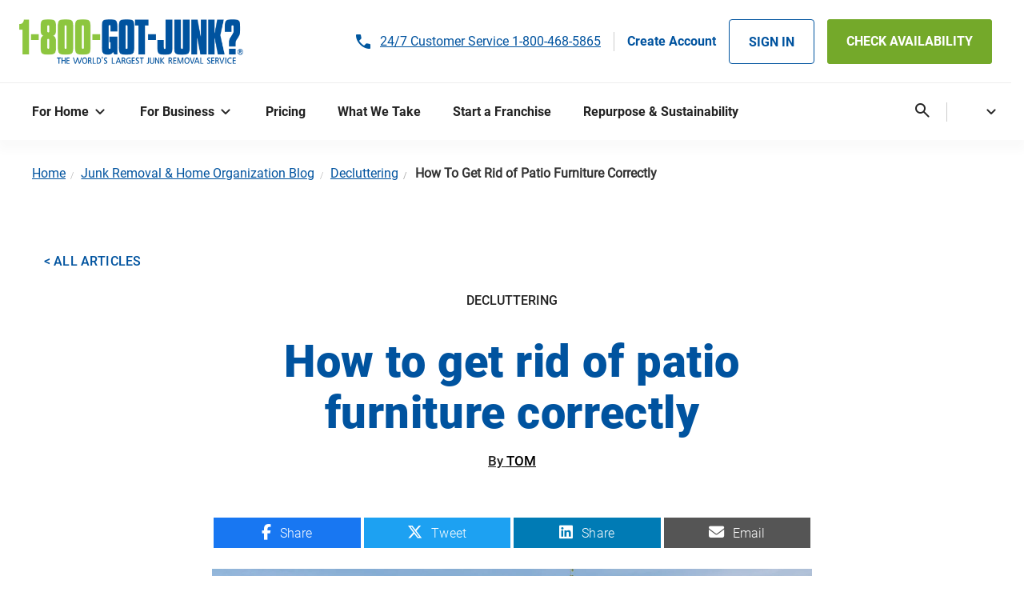

--- FILE ---
content_type: text/html; charset=UTF-8
request_url: https://www.1800gotjunk.com/us_en/blog/decluttering/how-to-dispose-patio-furniture
body_size: 34132
content:
<!DOCTYPE html>
<html lang="en" dir="ltr" prefix="content: http://purl.org/rss/1.0/modules/content/  dc: http://purl.org/dc/terms/  foaf: http://xmlns.com/foaf/0.1/  og: http://ogp.me/ns#  rdfs: http://www.w3.org/2000/01/rdf-schema#  schema: http://schema.org/  sioc: http://rdfs.org/sioc/ns#  sioct: http://rdfs.org/sioc/types#  skos: http://www.w3.org/2004/02/skos/core#  xsd: http://www.w3.org/2001/XMLSchema# ">
  <head>
    <meta charset="utf-8" />
<style>/* @see https://github.com/aFarkas/lazysizes#broken-image-symbol */.js img.lazyload:not([src]) { visibility: hidden; }/* @see https://github.com/aFarkas/lazysizes#automatically-setting-the-sizes-attribute */.js img.lazyloaded[data-sizes=auto] { display: block; width: 100%; }</style>
<meta name="description" content="Patio furniture can suddenly look out of place in your backyard. Don’t just toss it, though. Here’s how to dispose of your old patio furniture the right way." />
<link rel="shortlink" href="https://www.1800gotjunk.com/us_en/blog/decluttering/how-to-dispose-patio-furniture" />
<meta name="robots" content="index, follow" />
<link rel="canonical" href="https://www.1800gotjunk.com/us_en/blog/decluttering/how-to-dispose-patio-furniture" />
<meta property="og:site_name" content="1-800-GOT-JUNK?" />
<meta property="og:type" content="Blog Article" />
<meta property="og:url" content="https://www.1800gotjunk.com/us_en/blog/decluttering/how-to-dispose-patio-furniture" />
<meta property="og:title" content="How to get rid of patio furniture correctly" />
<meta property="og:description" content="As the seasons change and your outdoor space evolves, it&#039;s not uncommon to find yourself faced with old patio furniture that no longer serves its purpose or matches your aesthetic. But before you consider tossing it into a landfill, there are eco-friendly and responsible ways to part with your old patio furniture.Let’s explore several ideas for disposing of your old patio furniture the right way, ensuring it doesn&#039;t harm the environment and may even benefit others." />
<meta property="og:image" content="https://www.1800gotjunk.com/sites/default/files/goodbyejunk-hellorelief400x224.jpg" />
<meta property="og:updated_time" content="2023-11-20T11:02:20-08:00" />
<meta property="article:published_time" content="2023-11-20T10:45:32-08:00" />
<meta property="article:modified_time" content="2023-11-20T11:02:20-08:00" />
<meta name="Generator" content="Drupal 10 (https://www.drupal.org)" />
<meta name="MobileOptimized" content="width" />
<meta name="HandheldFriendly" content="true" />
<meta name="viewport" content="width=device-width, initial-scale=1, shrink-to-fit=no" />
<script data-cfasync="false" type="text/javascript" id="vwoCode">window._vwo_code || (function () {
      var account_id=150455,
      version=2.1,
      settings_tolerance=2000,
      hide_element='body',
      hide_element_style='opacity:0 !important;filter:alpha(opacity=0) !important;background:none !important;transition:none !important;',
      /* DO NOT EDIT BELOW THIS LINE */
      f=false,w=window,d=document,v=d.querySelector('#vwoCode'),cK='_vwo_'+account_id+'_settings',cc={};try{var c=JSON.parse(localStorage.getItem('_vwo_'+account_id+'_config'));cc=c&&typeof c==='object'?c:{}}catch(e){}var stT=cc.stT==='session'?w.sessionStorage:w.localStorage;code={nonce:v&&v.nonce,library_tolerance:function(){return typeof library_tolerance!=='undefined'?library_tolerance:undefined},settings_tolerance:function(){return cc.sT||settings_tolerance},hide_element_style:function(){return'{'+(cc.hES||hide_element_style)+'}'},hide_element:function(){if(performance.getEntriesByName('first-contentful-paint')[0]){return''}return typeof cc.hE==='string'?cc.hE:hide_element},getVersion:function(){return version},finish:function(e){if(!f){f=true;var t=d.getElementById('_vis_opt_path_hides');if(t)t.parentNode.removeChild(t);if(e)(new Image).src='https://dev.visualwebsiteoptimizer.com/ee.gif?a='+account_id+e}},finished:function(){return f},addScript:function(e){var t=d.createElement('script');t.type='text/javascript';if(e.src){t.src=e.src}else{t.text=e.text}v&&t.setAttribute('nonce',v.nonce);d.getElementsByTagName('head')[0].appendChild(t)},load:function(e,t){var n=this.getSettings(),i=d.createElement('script'),r=this;t=t||{};if(n){i.textContent=n;d.getElementsByTagName('head')[0].appendChild(i);if(!w.VWO||VWO.caE){stT.removeItem(cK);r.load(e)}}else{var o=new XMLHttpRequest;o.open('GET',e,true);o.withCredentials=!t.dSC;o.responseType=t.responseType||'text';o.onload=function(){if(t.onloadCb){return t.onloadCb(o,e)}if(o.status===200||o.status===304){_vwo_code.addScript({text:o.responseText})}else{_vwo_code.finish('&e=loading_failure:'+e)}};o.onerror=function(){if(t.onerrorCb){return t.onerrorCb(e)}_vwo_code.finish('&e=loading_failure:'+e)};o.send()}},getSettings:function(){try{var e=stT.getItem(cK);if(!e){return}e=JSON.parse(e);if(Date.now()>e.e){stT.removeItem(cK);return}return e.s}catch(e){return}},init:function(){if(d.URL.indexOf('__vwo_disable__')>-1)return;var e=this.settings_tolerance();w._vwo_settings_timer=setTimeout(function(){_vwo_code.finish();stT.removeItem(cK)},e);var t;if(this.hide_element()!=='body'){t=d.createElement('style');var n=this.hide_element(),i=n?n+this.hide_element_style():'',r=d.getElementsByTagName('head')[0];t.setAttribute('id','_vis_opt_path_hides');v&&t.setAttribute('nonce',v.nonce);t.setAttribute('type','text/css');if(t.styleSheet)t.styleSheet.cssText=i;else t.appendChild(d.createTextNode(i));r.appendChild(t)}else{t=d.getElementsByTagName('head')[0];var i=d.createElement('div');i.style.cssText='z-index: 2147483647 !important;position: fixed !important;left: 0 !important;top: 0 !important;width: 100% !important;height: 100% !important;background: white !important;display: block !important;';i.setAttribute('id','_vis_opt_path_hides');i.classList.add('_vis_hide_layer');t.parentNode.insertBefore(i,t.nextSibling)}var o=window._vis_opt_url||d.URL,s='https://dev.visualwebsiteoptimizer.com/j.php?a='+account_id+'&u='+encodeURIComponent(o)+'&vn='+version;if(w.location.search.indexOf('_vwo_xhr')!==-1){this.addScript({src:s})}else{this.load(s+'&x=true')}}};w._vwo_code=code;code.init();})();</script>
<script type="application/ld+json">{
    "@context": "https://schema.org",
    "@graph": [
        {
            "@type": "BlogPosting",
            "headline": "How to get rid of patio furniture correctly",
            "name": "1-800-GOT-JUNK? Blog Post - How to get rid of patio furniture correctly",
            "about": [
                "Decluttering",
                "Junk Removal",
                "Recycle",
                "Donate"
            ],
            "description": "Patio furniture can suddenly look out of place in your backyard. Don’t just toss it, though. Here’s how to dispose of your old patio furniture the right way.",
            "image": {
                "@type": "ImageObject",
                "representativeOfPage": "True",
                "url": "https://www.1800gotjunk.com/sites/default/files/Top-Image-1200x675%20%282%29_1.jpg",
                "width": "370",
                "height": "208"
            },
            "datePublished": "Mon, 11/20/2023 - 10:45",
            "hasPart": {
                "@type": "WebPageElement",
                "isAccessibleForFree": "True",
                "name": "How to get rid of patio furniture correctly"
            },
            "dateModified": "Mon, 11/20/2023 - 11:02",
            "author": {
                "@type": "Person",
                "name": "TOM"
            },
            "publisher": {
                "@type": "Organization",
                "@id": "https://www.1800gotjunk.com",
                "name": "1-800-GOT-JUNK?",
                "url": "https://www.1800gotjunk.com",
                "sameAs": [
                    "https://www.facebook.com/1800gotjunk",
                    "https://www.twitter.com/1800gotjunk",
                    "https://www.youtube.com/1800gotjunk",
                    "https://www.linkedin.com/company/1-800-got-junk"
                ],
                "logo": {
                    "@type": "ImageObject",
                    "url": "https://www.1800gotjunk.com/sites/default/files/1-800-got-junk_logo.jpg",
                    "width": "1695",
                    "height": "311"
                }
            },
            "mainEntityOfPage": "https://www.1800gotjunk.com/us_en/blog/decluttering/how-to-dispose-patio-furniture"
        }
    ]
}</script>
<meta http-equiv="x-ua-compatible" content="ie=edge" />
<link rel="icon" href="/sites/default/files/favicon_1.ico" type="image/vnd.microsoft.icon" />
<link rel="alternate" hreflang="en-us" href="https://www.1800gotjunk.com/us_en/blog/decluttering/how-to-dispose-patio-furniture" />
<link rel="alternate" hreflang="en-ca" href="https://www.1800gotjunk.com/ca_en/blog/decluttering/how-to-dispose-patio-furniture" />

    	<!-- Start VWO Async SmartCode -->
    <link rel="preconnect" href="https://dev.visualwebsiteoptimizer.com" />
    <script type='text/plain' id='vwoCode' class='optanon-category-C0002'>
    window._vwo_code || (function() {
    var account_id=150455,
    version=2.1,
    settings_tolerance=2000,
    hide_element='body',
    hide_element_style = 'opacity:0 !important;filter:alpha(opacity=0) !important;background:none !important;transition:none !important;',
    /* DO NOT EDIT BELOW THIS LINE */
    f=false,w=window,d=document,v=d.querySelector('#vwoCode'),cK='_vwo_'+account_id+'_settings',cc={};try{var c=JSON.parse(localStorage.getItem('_vwo_'+account_id+'_config'));cc=c&&typeof c==='object'?c:{}}catch(e){}var stT=cc.stT==='session'?w.sessionStorage:w.localStorage;code={nonce:v&&v.nonce,use_existing_jquery:function(){return typeof use_existing_jquery!=='undefined'?use_existing_jquery:undefined},library_tolerance:function(){return typeof library_tolerance!=='undefined'?library_tolerance:undefined},settings_tolerance:function(){return cc.sT||settings_tolerance},hide_element_style:function(){return'{'+(cc.hES||hide_element_style)+'}'},hide_element:function(){if(performance.getEntriesByName('first-contentful-paint')[0]){return''}return typeof cc.hE==='string'?cc.hE:hide_element},getVersion:function(){return version},finish:function(e){if(!f){f=true;var t=d.getElementById('_vis_opt_path_hides');if(t)t.parentNode.removeChild(t);if(e)(new Image).src='https://dev.visualwebsiteoptimizer.com/ee.gif?a='+account_id+e}},finished:function(){return f},addScript:function(e){var t=d.createElement('script');t.type='text/javascript';if(e.src){t.src=e.src}else{t.text=e.text}v&&t.setAttribute('nonce',v.nonce);d.getElementsByTagName('head')[0].appendChild(t)},load:function(e,t){var n=this.getSettings(),i=d.createElement('script'),r=this;t=t||{};if(n){i.textContent=n;d.getElementsByTagName('head')[0].appendChild(i);if(!w.VWO||VWO.caE){stT.removeItem(cK);r.load(e)}}else{var o=new XMLHttpRequest;o.open('GET',e,true);o.withCredentials=!t.dSC;o.responseType=t.responseType||'text';o.onload=function(){if(t.onloadCb){return t.onloadCb(o,e)}if(o.status===200||o.status===304){_vwo_code.addScript({text:o.responseText})}else{_vwo_code.finish('&e=loading_failure:'+e)}};o.onerror=function(){if(t.onerrorCb){return t.onerrorCb(e)}_vwo_code.finish('&e=loading_failure:'+e)};o.send()}},getSettings:function(){try{var e=stT.getItem(cK);if(!e){return}e=JSON.parse(e);if(Date.now()>e.e){stT.removeItem(cK);return}return e.s}catch(e){return}},init:function(){if(d.URL.indexOf('__vwo_disable__')>-1)return;var e=this.settings_tolerance();w._vwo_settings_timer=setTimeout(function(){_vwo_code.finish();stT.removeItem(cK)},e);var t;if(this.hide_element()!=='body'){t=d.createElement('style');var n=this.hide_element(),i=n?n+this.hide_element_style():'',r=d.getElementsByTagName('head')[0];t.setAttribute('id','_vis_opt_path_hides');v&&t.setAttribute('nonce',v.nonce);t.setAttribute('type','text/css');if(t.styleSheet)t.styleSheet.cssText=i;else t.appendChild(d.createTextNode(i));r.appendChild(t)}else{t=d.getElementsByTagName('head')[0];var i=d.createElement('div');i.style.cssText='z-index: 2147483647 !important;position: fixed !important;left: 0 !important;top: 0 !important;width: 100% !important;height: 100% !important;background: white !important;display: block !important;';i.setAttribute('id','_vis_opt_path_hides');i.classList.add('_vis_hide_layer');t.parentNode.insertBefore(i,t.nextSibling)}var o=window._vis_opt_url||d.URL,s='https://dev.visualwebsiteoptimizer.com/j.php?a='+account_id+'&u='+encodeURIComponent(o)+'&vn='+version;if(w.location.search.indexOf('_vwo_xhr')!==-1){this.addScript({src:s})}else{this.load(s+'&x=true')}}};w._vwo_code=code;code.init();})();
    </script>
    <!-- End VWO Async SmartCode -->
    <script> window.VWO = window.VWO || []; // Replace TAG_VALUE with your actual tag value window.VWO.push(['tag', 'Zipcode', 'TAG_VALUE', 'user']); </script>
    <!-- START Google Tag Manager -->
      <link rel="dns-prefetch" href="//cdn.cookielaw.org">
      <link rel="dns-prefetch" href="//www.googletagmanager.com">
      <link rel="dns-prefetch" href="//sgtm.1800gotjunk.com">
      <link rel="dns-prefetch" href="//sgtm.1800gotjunk.com.au">
      <link rel="dns-prefetch" href="//nextjscms-sgtm.1800gotjunk.com">
      <link rel="dns-prefetch" href="//reduxcms-sgtm.1800gotjunk.com">
      <link rel="dns-prefetch" href="//drupalcms-sgtm.1800gotjunk.com">
      <link rel="dns-prefetch" href="//load.sgtm.1800gotjunk.com">
      <link rel="dns-prefetch" href="//load.sgtm.1800gotjunk.com.au">
      <link rel="dns-prefetch" href="//load.nextjscms-sgtm.1800gotjunk.com">
      <link rel="dns-prefetch" href="//load.reduxcms-sgtm.1800gotjunk.com">
      <link rel="dns-prefetch" href="//load.drupalcms-sgtm.1800gotjunk.com">
      <link rel="dns-prefetch" href="//dev.visualwebsiteoptimizer.com">
      <link rel="dns-prefetch" href="//cdn.schemaapp.com">
      <link rel="preload" href="/themes/custom/gotjunk_us/js/tms_functions.js?v=20250531" as="script">
      <script src="/themes/custom/gotjunk_us/js/tms_functions.js?v=20250531" data-ot-ignore></script>
      <link rel="preload" href="https://cdn.cookielaw.org/scripttemplates/otSDKStub.js" as="script">
      <script>
        /************************************************/
        /* Declare variables                            */
        /************************************************/
        var gtm_pagePath = window.location.pathname; if (gtm_pagePath) gtm_pagePath = gtm_pagePath.toLowerCase();
        var gtm_pagePath_LEVEL_0 = gtm_pagePath.split("/")[1]; // return "au_en" within 1800gotjunk.com/au_en/
        var gtm_pageHostname = window.location.hostname; if(gtm_pageHostname) gtm_pageHostname = gtm_pageHostname.replace("www.",""); // www.1800gotjunk.com >> 1800gotjunk.com
        var gtm_pageHostnameTLD = gtm_getTLD(gtm_pageHostname);
        if (!gtm_pageHostnameTLD) gtm_pageHostnameTLD = gtm_pageHostname; // Safeguard for localhost or 127.0.0.1
        var gtm_brand = gtm_getBrand(gtm_pageHostname, gtm_pageHostnameTLD);
        var gtm_countryCode = gtm_getCOUNTRYcode(gtm_pagePath_LEVEL_0, gtm_pageHostname, gtm_pageHostnameTLD, gtm_pagePath);
        var gtm_brand_and_country = (gtm_brand && gtm_countryCode) ? gtm_brand.toLowerCase() +"-"+ gtm_countryCode.toUpperCase() : undefined;
        var gtm_isDEV = gtm_getIsDEV(gtm_pageHostname);
        // PP added
                var gtm_id = "GTM-WL2FLGW"; // DEFAULT - 01. unmatched LIVE
        if (gtm_isDEV===true) {
          gtm_id = "GTM-MKPSCRG4"; // DEV - 02. www.NA.test.1800gotjunk.dev or  www.AU.test.1800gotjunk.dev
        } else if (gtm_brand && gtm_countryCode) {
          gtm_id = gtm_getLookupTableValue(gtm_brand, gtm_countryCode, gtm_id);
        }
        if (gtm_isDEV===true) console.log("Msg: gtm_id: " + gtm_id);
        var gtm_brandCamelCase = gtm_camelCase(gtm_brand);
        var gtm_currencyCode = gtm_getCURRENCYcode(gtm_countryCode);
        var gtm_language = gtm_getLanguage();
        var gtm_content_id = gtm_getContentID("script[data-drupal-selector='drupal-settings-json']");
        var gtm_host = gtm_SGTM_host(gtm_brand, gtm_countryCode, gtm_isDEV, gtm_CMS);
        var gtm_CMS = gtm_getCMS("meta[name='Generator']", "meta[charSet='utf-8'][data-next-head='']", "link[rel='stylesheet'][href*='/wp-content/']", "script[src*='/modules/custom/react_obe/js/']");
        var gtm_script_url = gtm_SGTM_script_url(gtm_brand, gtm_countryCode, gtm_isDEV, gtm_CMS);
        // Decclared var dataLayer and var gtag and OT developer_id
        window.dataLayer = window.dataLayer || [];
        function gtag(){dataLayer.push(arguments);}
        gtag("set" , "developer_id.dYWJhMj", true);
        // Inject Onetrust otSDKStub.js
        (function(){
          var gtm_onetrust_id = "01947104-bd00-7523-a87c-b777c27d2773"; // Default - NA
          if(gtm_brand && gtm_countryCode && gtm_pageHostnameTLD) gtm_onetrust_id = gtm_get_oneTrustID(gtm_brand, gtm_countryCode, gtm_isDEV);
          var _ot = document.createElement("script");
          _ot.src = "https://cdn.cookielaw.org/scripttemplates/otSDKStub.js";
          _ot.type = "text/javascript";
          _ot.charset = "UTF-8";
          _ot.async = true;
          _ot.setAttribute("data-domain-script", gtm_onetrust_id);
          _ot.setAttribute("data-ot-ignore", "");
          _ot.classList.add("optanon-category-C0001");
          _ot.setAttribute("data-document-language", "true"); // Enabled page language (not browser language)
          var _s = document.getElementsByTagName("script")[0]; _s.parentNode.insertBefore(_ot, _s);
        })();
        // OT callback function & global variables
        var gtm_geoIPcountryCode;
        var gtm_geoIPstateCode = ""; // Empty string rather than undefined
        function OptanonWrapper() {
          /* *******************************************************
          // Get GEO IP values - assumes that otSDKStub.js loaded
          // document.querySelector("script[src*='otSDKStub.js']");
          // document.querySelector("script[data-domain-script]");
          ******************************************************** */
          //www.NA.test.1800gotjunk.dev/us_en?otreset=true&otpreview=true&otgeo=us,ca (California)
          //www.NA.test.1800gotjunk.dev/us_en?otreset=true&otpreview=true&otgeo=us    (Other US states)
          var gtm_geoDataSTRING;
          var gtm_hasGEOlookupRun = false;
          var gtm_geoDataOBJECT = {};
          // Fetch value from OneTrust SDK (fallback to localStorage)
          if(gtm_hasGEOlookupRun!==true && typeof OneTrust==="object" && typeof OneTrust.getGeolocationData()==="object") {
            gtm_geoDataOBJECT = OneTrust.getGeolocationData();
            if(gtm_geoDataOBJECT) {
              gtm_geoDataSTRING = JSON.stringify( gtm_geoDataOBJECT );
              if(typeof localStorage==="object") localStorage.setItem("gtm_geoData", gtm_geoDataSTRING);
            }
            gtm_hasGEOlookupRun = true;
          } else if(typeof localStorage==="object") {
            gtm_geoDataSTRING = localStorage.getItem("gtm_geoData");
            if(gtm_geoDataSTRING) gtm_geoDataOBJECT = JSON.parse( gtm_geoDataSTRING );
          }
          if(gtm_isDEV===true) console.log("Msg: geoData: ", gtm_geoDataOBJECT);
          // Fetch value from OneTrust SDK
          if(typeof gtm_geoDataOBJECT==="object" && Object.keys(gtm_geoDataOBJECT).length!==0 ) {
            if("country" in gtm_geoDataOBJECT) {
              gtm_geoIPcountryCode = gtm_geoDataOBJECT.country;
              if(gtm_geoIPcountryCode) {
                gtm_geoIPcountryCode = gtm_geoIPcountryCode.toUpperCase();
                console.log("Msg: geoIPcountryCode: " + gtm_geoIPcountryCode);
              }
            }
            if("state" in gtm_geoDataOBJECT) {
              gtm_geoIPstateCode = gtm_geoDataOBJECT.state;
              if(gtm_geoIPstateCode) {
                gtm_geoIPstateCode = gtm_geoIPstateCode.toUpperCase();
                console.log("Msg: geoIPstateCode: " + gtm_geoIPstateCode);
              }
            }
          }
          // Begin GEO-IP logic
          // community.cookiepro.com/s/article/UUID-d81787f6-685c-2262-36c3-5f1f3369e2a7?language=en_US#UUID-d81787f6-685c-2262-36c3-5f1f3369e2a7_section-idm231981224490148
          if (typeof OptanonActiveGroups==="string" && OptanonActiveGroups && typeof gtm_geoIPcountryCode==="string" && gtm_geoIPcountryCode==="US" && typeof gtm_geoIPstateCode==="string" && gtm_geoIPstateCode==="CA"
          ) {
            // California ONLY
            gtag("consent", "default", {
              // "region": ["US-CA"],
              "analytics_storage": "denied",
              "personalization_storage": "denied",
              "functionality_storage": "denied",
              "ad_storage": "denied",
              "ad_user_data": "denied",
              "ad_personalization": "denied",
              "security_storage": "granted"
            });
            console.log("Msg: California user - no opt-OUT detected");
          } else {
            // Other US states & RoW - ALLOW by default
            gtag("consent", "default", {
              // "region": ["US"],
              "analytics_storage": "granted",
              "personalization_storage": "granted",
              "functionality_storage": "granted",
              "ad_storage": "granted",
              "ad_user_data": "granted",
              "ad_personalization": "granted",
              "security_storage": "granted"
            });
            console.log("Msg: US states & RoW - ALLOW by default");
          }
          // For California traffic - Change deny ping to also send data DELETION/RETRACTION this also REMOVES gclid in pixel sent to Google Ads on Do NOT sell or target user signal
          // developers.google.com/tag-platform/security/concepts/consent-mode#:~:text=ad_storage%20and%20ads_data_redaction
          if (typeof OptanonActiveGroups==="string" && OptanonActiveGroups && /,C0004,/.test(OptanonActiveGroups)===false && typeof gtm_geoIPcountryCode==="string" && gtm_geoIPcountryCode==="US" && typeof gtm_geoIPstateCode==="string" && gtm_geoIPstateCode==="CA"
          ) {
            gtag("set", "ads_data_redaction", true);
            console.log("Msg: California user opt-OUT of targeting");
          }
          gtag("set", "url_passthrough", true);
          /************************************************/
          /* Send variables to dataLayer                  */
          /************************************************/
          // For NextJS store the orignal landingURL
          if(typeof landingURL==="undefined") {
            var landingURL = document.location.protocol + "//" + document.location.hostname + document.location.pathname + document.location.search + document.location.hash;
          }
          if(typeof landingURL!=="undefined" && landingURL) {
            dataLayer.push({
              "landingURL": landingURL,
              "originalLocation": landingURL
            });
          }
          dataLayer.push({
            "otStubData": {
              "userLocation": {
                "country": gtm_geoIPcountryCode,
                "state": gtm_geoIPstateCode
              }
            },
            "page": {
              "is_dev": gtm_isDEV,
              "gtm_id": gtm_id,
              "gtm_host": gtm_host,
              "hostname_tld": gtm_pageHostnameTLD,
              "brand": gtm_brand,
              "countryCode": gtm_countryCode,
              "brand_and_country": gtm_brand_and_country,
              "brand_camelCase": gtm_brandCamelCase,
              "language": gtm_language,
              "content_id": gtm_content_id,
              "cms": gtm_CMS
            },
            "ecommerce": {
              "currency": gtm_currencyCode
            },
            "event": "donewith_onetrust"
          });
          // Load gtm.js library
          (function(w,d,s,l,i){w[l]=w[l]||[];w[l].push({'gtm.start':
              new Date().getTime(),event:'gtm.js'});var f=d.getElementsByTagName(s)[0],
            j=d.createElement(s),dl=l!='dataLayer'?'&l='+l:'';j.async=true;j.src=gtm_script_url; // CUSTOM LOADER Mode
            j.setAttribute('data-ot-ignore', '');
            j.classList.add('optanon-category-C0001');
            f.parentNode.insertBefore(j,f);
          })(window,document,'script','dataLayer',gtm_id);
        }
      </script>
<!-- END: Google Tag Manager -->

    <link rel="preload" href="/themes/custom/gotjunk_us/fonts/Material_Symbols_Rounded/static/MaterialSymbolsRounded-Regular.woff2" as="font" type="font/woff2" crossorigin="anonymous">
    <link rel="preload" href="/themes/custom/gotjunk_us/fonts/Material_Symbols_Rounded/static/MaterialSymbolsRounded-Regular.woff" as="font" type="font/woff" crossorigin="anonymous">
    <link rel="preload" href="/themes/custom/gotjunk_us/fonts/Material_Symbols_Rounded/static/MaterialSymbolsRounded_Filled-Regular.woff2" as="font" type="font/woff2" crossorigin="anonymous">
    <link rel="preload" href="/themes/custom/gotjunk_us/fonts/Material_Symbols_Rounded/static/MaterialSymbolsRounded_Filled-Regular.woff" as="font" type="font/woff" crossorigin="anonymous">
    <title>How to Get Rid of a Patio Furniture Correctly | 1-800-GOT-JUNK?</title>
    <link rel="shortcut icon" href="/sites/default/files/favicon_0.ico" type="image/vnd.microsoft.icon" />
    <link rel="stylesheet" media="all" href="/sites/default/files/css/css_K4W0MAR1wa39xSWWTuupP9V9F0braOXva6Z0INEsLt8.css?delta=0&amp;language=en&amp;theme=gotjunk_us&amp;include=[base64]" />
<link rel="stylesheet" media="all" href="/sites/default/files/css/css_miRMCqeO66sh06ft7frSZ3zY50UiX9yDjPZyBN1WqXI.css?delta=1&amp;language=en&amp;theme=gotjunk_us&amp;include=[base64]" />
<link rel="stylesheet" media="print" href="/sites/default/files/css/css_oL4oM-aeODmkCsNu-YNgPuRsG9_lTpJcZ8gpq2GR7Pc.css?delta=2&amp;language=en&amp;theme=gotjunk_us&amp;include=[base64]" />
<link rel="stylesheet" media="all" href="/sites/default/files/css/css_qUWDQEm7hF914MuQtn3wx4WehgxNspPlOVzeGLGm94M.css?delta=3&amp;language=en&amp;theme=gotjunk_us&amp;include=[base64]" />

    <script src="/sites/default/files/js/js_8xJbrd8qCAANvruC5UPIrlTNIIDahkL3aPq2a3Mu7EE.js?scope=header&amp;delta=0&amp;language=en&amp;theme=gotjunk_us&amp;include=eJxtjUEOgzAMBD8UmidFNriRIYmR49DC6wtIbVHViw_j2V0UsWoKc0BQZfExCULqqq2JS3RxDIIUuBhFBWMpvk_zye6i2UWxsZUpgJkytlP4wz5eqx7fk1f4O_v9JNjWyhvVK1SYmlHp9pp--gksPJB0lJEGd4TPBmcYMkXIVJpHqOQWpsch7_cGIzxfyahqBw"></script>

    <meta name="google-site-verification" content="JAmnDcTWMpADlmHG9SnndbU27hRPnw0tNchWAA9ArSQ" />
    <meta name="google-site-verification" content="aOkJR5EGRIaY2tVnucu9fe_n9llmnepzdq9fSumTpoM" />
    <meta name="facebook-domain-verification" content="hs5nlk9qoawy8btmtoca6klxfwsrsb" />
    <meta name="msvalidate.01" content="17202618558602000F8AD11A9843E9FD" />
    <meta name="wot-verification" content="1137d19eac1095a7ae17" />
    <meta name="format-detection" content="telephone=no">
    <meta name="viewport" content="width=device-width, initial-scale=1, maximum-scale=1">
  </head>
  <body class="layout-no-sidebars has-featured-top page-node-82261 en path-node node--type-blog-article tbmm-active">
      <!-- Google Tag Manager (noscript) (live) -->
    <noscript><iframe src="https://www.googletagmanager.com/ns.html?id=GTM-WL2FLGW"
    height="0" width="0" style="display:none;visibility:hidden"></iframe></noscript>
    <!-- End Google Tag Manager (noscript) (live) -->
      
      <div class="dialog-off-canvas-main-canvas" data-off-canvas-main-canvas>
    
<div id="page-wrapper">
  <div id="page">
    <header id="header" class="header" role="banner" aria-label="Site header">
            <nav class="navbar" id="navbar-top">
          <section class="row region region-secondary-menu">
    <nav role="navigation" aria-labelledby="block-gotjunk-us-checkavailabilitymegamenuupper-2-menu" id="block-gotjunk-us-checkavailabilitymegamenuupper-2" class="gotjunk_us_checkavailabilitymegamenuupper_2 block block-menu navigation menu--check-availability---mega-menu">
    
          
  <div class="visually-hidden" id="block-gotjunk-us-checkavailabilitymegamenuupper-2-menu">Check Availability - Mega menu (Mobile)</div>
  
        <ul class="clearfix nav">
                  <li class="mobile-phone-number customer-service-phonenumber nav-item">
        <a href="tel:1-800-468-5865" id="customer-service-phonenumber" class="nav-link nav-link-tel1-800-468-5865">24/7 Customer Service 1-800-468-5865</a>
      </li>
                                        <li class="mobile-phone-number franchise-phone-number nav-item">
        <a href="tel:1-866-877-3033" id="customer-service-phonenumber" class="nav-link nav-link-tel1-866-877-3033">Franchise Info 1-866-877-3033</a>
      </li>
                                    <li class="mobile-check-availability nav-item">
        <a onclick="redirectobe()" id="check-availability-header" class="nav-link nav-link-https--request1800gotjunkcom-us-en-onlinebooking">CHECK AVAILABILITY</a>
      </li>
                                    <li class="mobile-sign-in nav-item">
        <a onclick="redirectaccounts()" id="sign-in" class="nav-link nav-link-https--account1800gotjunkcom">SIGN IN</a>
      </li>
                                    <li class="mobile-sign-up nav-item">
        <a href="https://account.1800gotjunk.com/fr_ca?auth0ScreenHint=signup" id="sign-up" class="nav-link nav-link-https--account1800gotjunkcom-sign-up"><b>Create Account</b></a>
      </li>
      </ul>

  </nav>

  </section>

      
          </nav>
<nav class="navbar navbar-light navbar-expand-md" id="navbar-main">
  <div class="container header-container">
      <div id="block-sitelogo" class="block-content-basic sitelogo block block-block-content block-block-content774da4fa-8568-46d8-b37b-f1e28a5f8196">
  
    
      <div class="content">
      
            <div class="clearfix text-formatted field field--name-body field--type-text-with-summary field--label-hidden field__item"><a href="/us_en">
<div class="align-left">
  
  
  <div class="field field--name-field-media-image field--type-image field--label-visually_hidden">
    <div class="field__label visually-hidden">Image</div>
              <div class="field__item">  <img loading="lazy" src="/sites/default/files/logo.svg" alt="The World's Largest Junk Removal Company" title="The World's Largest Junk Removal Company" typeof="foaf:Image">

</div>
          </div>

</div>

</a></div>
      
    </div>
  </div>
<div id="block-customerservice" class="block-content-basic customerservice block block-block-content block-block-content7f0d8d8e-92df-4d71-9c57-6b6e1aec6458">
  
    
      <div class="content">
      
            <div class="clearfix text-formatted field field--name-body field--type-text-with-summary field--label-hidden field__item"><p>24/7 Customer Service <a href="tel:1-800-468-5865" target="_blank"><span class="track-call">1-800-468-5865</span></a></p>
</div>
      
    </div>
  </div>
<div id="block-gotjunk-us-sitelogomegamenu" class="block-content-basic gotjunk_us_sitelogomegamenu block block-block-content block-block-content2cfc9b01-c887-4953-88d6-905218405e06">
  
    
      <div class="content">
      
            <div class="clearfix text-formatted field field--name-body field--type-text-with-summary field--label-hidden field__item"><a href="https://www.1800gotjunk.com/us_en"><div>
  
  
  <div class="field field--name-field-media-image field--type-image field--label-visually_hidden">
    <div class="field__label visually-hidden">Image</div>
              <div class="field__item">  <img loading="lazy" src="/sites/default/files/1-800-GOT-JUNK_large.png" width="1000" height="185" alt="1-800-got-junk" typeof="foaf:Image">

</div>
          </div>

</div>
</a></div>
      
          <div class="paragraph paragraph--type--card paragraph--view-mode--default  
        col-4
  
">
          <div class="col h-100">
                                                
                                
                                        
                
                        
      </div>
      </div>

  

    </div>
  </div>
<nav role="navigation" aria-labelledby="block-gotjunk-us-checkavailabilitymegamenuupper-menu" id="block-gotjunk-us-checkavailabilitymegamenuupper" class="gotjunk_us_checkavailabilitymegamenuupper block block-menu navigation menu--check-availability---mega-menu">
    
          
  <div class="visually-hidden" id="block-gotjunk-us-checkavailabilitymegamenuupper-menu">Check Availability - Mega menu (Upper)</div>
  
        <ul class="clearfix nav">
                  <li class="mobile-phone-number customer-service-phonenumber nav-item">
        <a href="tel:1-800-468-5865" id="customer-service-phonenumber" class="nav-link nav-link-tel1-800-468-5865">24/7 Customer Service 1-800-468-5865</a>
      </li>
                                        <li class="mobile-phone-number franchise-phone-number nav-item">
        <a href="tel:1-866-877-3033" id="customer-service-phonenumber" class="nav-link nav-link-tel1-866-877-3033">Franchise Info 1-866-877-3033</a>
      </li>
                                    <li class="mobile-check-availability nav-item">
        <a onclick="redirectobe()" id="check-availability-header" class="nav-link nav-link-https--request1800gotjunkcom-us-en-onlinebooking">CHECK AVAILABILITY</a>
      </li>
                                    <li class="mobile-sign-in nav-item">
        <a onclick="redirectaccounts()" id="sign-in" class="nav-link nav-link-https--account1800gotjunkcom">SIGN IN</a>
      </li>
                                    <li class="mobile-sign-up nav-item">
        <a href="https://account.1800gotjunk.com/fr_ca?auth0ScreenHint=signup" id="sign-up" class="nav-link nav-link-https--account1800gotjunkcom-sign-up"><b>Create Account</b></a>
      </li>
      </ul>

  </nav>


                  <div class="tbmm--wrapper">
          <div id="block-gotjunk-us-mainnavigationmegamenu-2" class="gotjunk_us_mainnavigationmegamenu_2 block block-tb-megamenu block-tb-megamenu-menu-blockmain-navigation---mega-menu">
  
    
      <div class="content">
      <style type="text/css">
  .tbm.animate .tbm-item > .tbm-submenu, .tbm.animate.slide .tbm-item > .tbm-submenu > div {
    transition-delay: 200ms;  -webkit-transition-delay: 200ms;  -ms-transition-delay: 200ms;  -o-transition-delay: 200ms;  transition-duration: 400ms;  -webkit-transition-duration: 400ms;  -ms-transition-duration: 400ms;  -o-transition-duration: 400ms;
  }
</style>
<nav  class="tbm tbm-main-navigation---mega-menu tbm-arrows animate slide" id="tbm-main-navigation---mega-menu" data-breakpoint="1100" data-duration="400" data-delay="200" aria-label="main-navigation---mega-menu navigation">
      <button class="tbm-button" type="button">
      <span class="tbm-button-container">
        <span></span>
        <span></span>
        <span></span>
        <span></span>
      </span>
    </button>
    <div class="tbm-collapse ">
    <ul  class="tbm-nav level-0 items-6" role="list" >
        <li  class="tbm-item level-1 for-home tbm-item--has-dropdown" aria-level="1" >
      <div class="tbm-link-container">
            <a href="/us_en/home-junk-removal"  class="tbm-link level-1 tbm-toggle" aria-expanded="false">
                For Home
          </a>
                <button class="tbm-submenu-toggle always-show"><span class="visually-hidden">Toggle submenu</span></button>
          </div>
    <div  class="tbm-submenu tbm-item-child" role="list">
      <div  class="tbm-row">
      <div  class="tbm-column span5">
  <div class="tbm-column-inner">
                 <div  class="tbm-block">
    <div class="block-inner">
      <div id="block-block-content95a71fff-9609-4b9b-af97-3fee66159947" class="block-content-cta_megamenu block_content:95a71fff-9609-4b9b-af97-3fee66159947 block block-block-content block-block-content95a71fff-9609-4b9b-af97-3fee66159947">
  
    
    <div class="megamenu-cta-wrapper" >
    <div class="megamenu-desktop" >
      <h3>
  <div class="field field--name-field-desktop-title field--type-string field--label-visually_hidden">
    <div class="field__label visually-hidden">Desktop Title</div>
              <div class="field__item">For your Home</div>
          </div>
</h3>
      
  <div class="clearfix text-formatted field field--name-field-desktop-description field--type-text-long field--label-visually_hidden">
    <div class="field__label visually-hidden">Desktop Description</div>
              <div class="field__item"><p>Fast, easy Junk Removal - relax and let us take care of everything</p></div>
          </div>

      <p class="cta-link"> <a href=https://www.1800gotjunk.com/us_en/home-junk-removal>Go to Home Solutions</a></p>
    </div>
    <div class="megamenu-mobile">
      <h3><a href=https://www.1800gotjunk.com/us_en/home-junk-removal>Home Solutions</a></h3>
      
  <div class="clearfix text-formatted field field--name-field-mobile-description field--type-text-long field--label-visually_hidden">
    <div class="field__label visually-hidden">Mobile Description</div>
              <div class="field__item"><p>We do everything - pick up from anywhere.</p></div>
          </div>

    </div>
    </div>
  </div>

    </div>
  </div>

      </div>
</div>

      <div  class="tbm-column span2">
  <div class="tbm-column-inner">
               <ul  class="tbm-subnav level-1 items-1" role="list">
          <li  class="tbm-item level-2 tbm-group" aria-level="2" >
      <div class="tbm-link-container">
            <span class="tbm-link level-2 no-link tbm-group-title" tabindex="0" aria-expanded="false">
                Resources
          </span>
            </div>
    <div  class="tbm-group-container tbm-item-child" role="list">
      <div  class="tbm-row">
      <div  class="tbm-column span12">
  <div class="tbm-column-inner">
               <ul  class="tbm-subnav level-2 items-5" role="list">
        <li  class="tbm-item level-3" aria-level="3" >
      <div class="tbm-link-container">
            <a href="/us_en/what-we-do/what_we_do"  class="tbm-link level-3">
                What We Do
          </a>
            </div>
    
</li>

        <li  class="tbm-item level-3" aria-level="3" >
      <div class="tbm-link-container">
            <a href="/us_en/locations"  class="tbm-link level-3">
                Locations
          </a>
            </div>
    
</li>

        <li  class="tbm-item level-3" aria-level="3" >
      <div class="tbm-link-container">
            <a href="/us_en/reviews"  class="tbm-link level-3">
                Reviews
          </a>
            </div>
    
</li>

        <li  class="tbm-item level-3" aria-level="3" >
      <div class="tbm-link-container">
            <a href="/us_en/blog"  class="tbm-link level-3">
                Blog
          </a>
            </div>
    
</li>

        <li  class="tbm-item level-3" aria-level="3" >
      <div class="tbm-link-container">
            <a href="/us_en/frequently-asked-questions"  class="tbm-link level-3">
                FAQ
          </a>
            </div>
    
</li>

  </ul>

      </div>
</div>

  </div>

  </div>

</li>

  </ul>

      </div>
</div>

      <div  class="tbm-column span5">
  <div class="tbm-column-inner">
               <ul  class="tbm-subnav level-1 items-1" role="list">
          <li  class="tbm-item level-2 tbm-group" aria-level="2" >
      <div class="tbm-link-container">
            <span class="tbm-link level-2 no-link tbm-group-title" tabindex="0" aria-expanded="false">
                For your needs
          </span>
            </div>
    <div  class="tbm-group-container tbm-item-child" role="list">
      <div  class="tbm-row">
      <div  class="tbm-column span12">
  <div class="tbm-column-inner">
               <ul  class="tbm-subnav level-2 items-4" role="list">
        <li  class="tbm-item level-3" aria-level="3" >
      <div class="tbm-link-container">
            <a href="/us_en/what-we-do/pre-post-move-clean-outs"  class="tbm-link level-3">
                Moving
          </a>
            </div>
    
</li>

        <li  class="tbm-item level-3" aria-level="3" >
      <div class="tbm-link-container">
            <a href="/us_en/what-we-do/residential-construction-renovation-clean-up"  class="tbm-link level-3">
                Renovation
          </a>
            </div>
    
</li>

        <li  class="tbm-item level-3" aria-level="3" >
      <div class="tbm-link-container">
            <a href="/us_en/what-we-do/storage-unit-clean-outs"  class="tbm-link level-3">
                Storage
          </a>
            </div>
    
</li>

        <li  class="tbm-item level-3" aria-level="3" >
      <div class="tbm-link-container">
            <a href="/us_en/what-we-do/emergency-disaster-clean-up"  class="tbm-link level-3">
                Disasters
          </a>
            </div>
    
</li>

  </ul>

      </div>
</div>

  </div>

  </div>

</li>

  </ul>

      </div>
</div>

  </div>

  </div>

</li>

        <li  class="tbm-item level-1 for-business tbm-item--has-dropdown" aria-level="1" >
      <div class="tbm-link-container">
            <a href="/us_en/Commercial/Commercial_Services"  class="tbm-link level-1 tbm-toggle" aria-expanded="false">
                For Business
          </a>
                <button class="tbm-submenu-toggle always-show"><span class="visually-hidden">Toggle submenu</span></button>
          </div>
    <div  class="tbm-submenu tbm-item-child" role="list">
      <div  class="tbm-row">
      <div  class="tbm-column span5">
  <div class="tbm-column-inner">
                 <div  class="tbm-block">
    <div class="block-inner">
      <div id="block-block-contentd3a088b3-d201-4a59-85e9-b85be74c4664" class="block-content-cta_megamenu block_content:d3a088b3-d201-4a59-85e9-b85be74c4664 block block-block-content block-block-contentd3a088b3-d201-4a59-85e9-b85be74c4664">
  
    
    <div class="megamenu-cta-wrapper" >
    <div class="megamenu-desktop" >
      <h3>
  <div class="field field--name-field-desktop-title field--type-string field--label-visually_hidden">
    <div class="field__label visually-hidden">Desktop Title</div>
              <div class="field__item">For your Business</div>
          </div>
</h3>
      
  <div class="clearfix text-formatted field field--name-field-desktop-description field--type-text-long field--label-visually_hidden">
    <div class="field__label visually-hidden">Desktop Description</div>
              <div class="field__item"><p>Fast, easy Junk Removal for every type of business - let us do the heavy lifting.</p></div>
          </div>

      <p class="cta-link"> <a href=/us_en/Commercial/Commercial_Services>Go To Business Solutions </a></p>
    </div>
    <div class="megamenu-mobile">
      <h3><a href=/us_en/Commercial/Commercial_Services>Business Solutions</a></h3>
      
  <div class="clearfix text-formatted field field--name-field-mobile-description field--type-text-long field--label-visually_hidden">
    <div class="field__label visually-hidden">Mobile Description</div>
              <div class="field__item"><p>We do everything - pick up from anywhere.</p></div>
          </div>

    </div>
    </div>
  </div>

    </div>
  </div>

      </div>
</div>

      <div  class="tbm-column span2">
  <div class="tbm-column-inner">
               <ul  class="tbm-subnav level-1 items-1" role="list">
          <li  class="tbm-item level-2 tbm-group" aria-level="2" >
      <div class="tbm-link-container">
            <span class="tbm-link level-2 no-link tbm-group-title" tabindex="0" aria-expanded="false">
                Resources
          </span>
            </div>
    <div  class="tbm-group-container tbm-item-child" role="list">
      <div  class="tbm-row">
      <div  class="tbm-column span12">
  <div class="tbm-column-inner">
               <ul  class="tbm-subnav level-2 items-5" role="list">
        <li  class="tbm-item level-3" aria-level="3" >
      <div class="tbm-link-container">
            <a href="/us_en/Commercial/contact_national_accounts"  class="tbm-link level-3">
                Account Request Form
          </a>
            </div>
    
</li>

        <li  class="tbm-item level-3" aria-level="3" >
      <div class="tbm-link-container">
            <a href="/us_en/locations"  class="tbm-link level-3">
                Locations
          </a>
            </div>
    
</li>

        <li  class="tbm-item level-3" aria-level="3" >
      <div class="tbm-link-container">
            <a href="/us_en/reviews"  class="tbm-link level-3">
                Reviews
          </a>
            </div>
    
</li>

        <li  class="tbm-item level-3" aria-level="3" >
      <div class="tbm-link-container">
            <a href="/us_en/blog"  class="tbm-link level-3">
                Blog
          </a>
            </div>
    
</li>

        <li  class="tbm-item level-3" aria-level="3" >
      <div class="tbm-link-container">
            <a href="/us_en/frequently-asked-questions"  class="tbm-link level-3">
                FAQ
          </a>
            </div>
    
</li>

  </ul>

      </div>
</div>

  </div>

  </div>

</li>

  </ul>

      </div>
</div>

      <div  class="tbm-column span5">
  <div class="tbm-column-inner">
               <ul  class="tbm-subnav level-1 items-1" role="list">
          <li  class="tbm-item level-2 tbm-group" aria-level="2" >
      <div class="tbm-link-container">
            <span class="tbm-link level-2 no-link tbm-group-title" tabindex="0" aria-expanded="false">
                For your needs
          </span>
            </div>
    <div  class="tbm-group-container tbm-item-child" role="list">
      <div  class="tbm-row">
      <div  class="tbm-column span12">
  <div class="tbm-column-inner">
               <ul  class="tbm-subnav level-2 items-8" role="list">
        <li  class="tbm-item level-3" aria-level="3" >
      <div class="tbm-link-container">
            <a href="/us_en/Commercial/rental-junk-removal"  class="tbm-link level-3">
                Property Management
          </a>
            </div>
    
</li>

        <li  class="tbm-item level-3" aria-level="3" >
      <div class="tbm-link-container">
            <a href="/us_en/Commercial/office-junk-removal"  class="tbm-link level-3">
                Professional Services
          </a>
            </div>
    
</li>

        <li  class="tbm-item level-3" aria-level="3" >
      <div class="tbm-link-container">
            <a href="/us_en/Commercial/retail-junk-removal"  class="tbm-link level-3">
                Retail &amp; Hospitality
          </a>
            </div>
    
</li>

        <li  class="tbm-item level-3" aria-level="3" >
      <div class="tbm-link-container">
            <a href="/us_en/Commercial/construction-debris-removal"  class="tbm-link level-3">
                Construction &amp; Manufacturing
          </a>
            </div>
    
</li>

        <li  class="tbm-item level-3" aria-level="3" >
      <div class="tbm-link-container">
            <a href="/us_en/Commercial/hospital-school-waste-management"  class="tbm-link level-3">
                Education &amp; Healthcare
          </a>
            </div>
    
</li>

  </ul>

      </div>
</div>

  </div>

  </div>

</li>

  </ul>

      </div>
</div>

  </div>

  </div>

</li>

        <li  class="tbm-item level-1" aria-level="1" >
      <div class="tbm-link-container">
            <a href="/us_en/how-our-pricing-works"  class="tbm-link level-1">
                Pricing
          </a>
            </div>
    
</li>

        <li  class="tbm-item level-1" aria-level="1" >
      <div class="tbm-link-container">
            <a href="/us_en/what-we-take/what_we_take"  class="tbm-link level-1">
                What We Take
          </a>
            </div>
    
</li>

        <li  class="tbm-item level-1" aria-level="1" >
      <div class="tbm-link-container">
            <a href="/us_en/franchise/business-opportunity"  class="tbm-link level-1">
                Start a Franchise
          </a>
            </div>
    
</li>

        <li  class="tbm-item level-1" aria-level="1" >
      <div class="tbm-link-container">
            <a href="/us_en/repurpose-sustainability"  class="tbm-link level-1">
                Repurpose &amp; Sustainability
          </a>
            </div>
    
</li>

    <li class="search-block">
    <div class="taxonamy-search-form">
      <div class="views-exposed-form block block-views block-views-exposed-filter-blockgj-search-page-1" data-drupal-selector="views-exposed-form-gj-search-page-1">
  
      <h2>Search Results</h2>
    
      <div class="content">
      
<form action="/us_en/gj_search" method="get" id="views-exposed-form-gj-search-page-1" accept-charset="UTF-8">
  <div class="d-flex flex-wrap">
  





  <div class="js-form-item js-form-type-textfield form-type-textfield js-form-item-keyword form-item-keyword form-no-label mb-3">
                    
    <input data-drupal-selector="edit-keyword" type="text" id="edit-keyword" name="keyword" value="" size="30" maxlength="128" class="form-text form-control" placeholder="Search…" />

                      </div>
<div data-drupal-selector="edit-actions" class="form-actions js-form-wrapper form-wrapper mb-3" id="edit-actions"><button data-drupal-selector="edit-submit-gj-search" type="submit" id="edit-submit-gj-search" value="search" class="button js-form-submit form-submit btn btn-primary">search</button>
</div>

</div>

</form>

    </div>
  </div>

    </div>
  </li>
  <li class="lang-switch-block">
    <div class="lang-switcher-wrapper">
      <div class="language-switcher-language-url block block-language block-language-blocklanguage-interface" role="navigation">
  
    
      <div class="content">
      

<div class="language-switcher">
  <span class="current-country en">United States</span>
  <a class="en dropdown-toggle" id="dropdownLanguages" data-bs-toggle="dropdown" data-bs-display="static" aria-expanded="false">
    <span class="flag en">
      <span>Switch Region</span>
    </span>
    <i class="fa fa-chevron-down"></i>
  </a>
  <ul class="links dropdown-menu" aria-labelledby="dropdownLanguages"><li hreflang="en" data-drupal-link-system-path="node/82261" class="en nav-link is-active" aria-current="page"><a href="/us_en/blog/decluttering/how-to-dispose-patio-furniture" class="language-link is-active" hreflang="en" data-drupal-link-system-path="node/82261" aria-current="page">United States</a></li><li hreflang="en-ca" data-drupal-link-system-path="node/82261" class="en-ca nav-link"><a href="/ca_en/blog/decluttering/how-to-dispose-patio-furniture" class="language-link" hreflang="en-ca" data-drupal-link-system-path="node/82261">Canada (English)</a></li><li hreflang="fr" data-drupal-link-system-path="node/82261" class="fr nav-link"><a href="/ca_fr" class="language-link" hreflang="fr" data-drupal-link-system-path="&lt;front&gt;">Canada (Français)</a></li><li hreflang="en-au" data-drupal-link-system-path="node/82261" class="en-au nav-link"><a href="https://www.1800gotjunk.com.au" target="_blank" hreflang="en-au">Australia</a></li></ul>
</div>

<div class="language-switcher-vwo">

  <a class="en dropdown-toggle" id="dropdownLanguages" data-bs-toggle="dropdown" data-bs-display="static" aria-expanded="false">
    <span class="current-country en">United States</span>
    <i class="fa fa-chevron-down"></i>
  </a>
  <ul class="links dropdown-menu" aria-labelledby="dropdownLanguages"><li hreflang="en" data-drupal-link-system-path="node/82261" class="en nav-link is-active" aria-current="page"><a href="/us_en/blog/decluttering/how-to-dispose-patio-furniture" class="language-link is-active" hreflang="en" data-drupal-link-system-path="node/82261" aria-current="page">United States</a></li><li hreflang="en-ca" data-drupal-link-system-path="node/82261" class="en-ca nav-link"><a href="/ca_en/blog/decluttering/how-to-dispose-patio-furniture" class="language-link" hreflang="en-ca" data-drupal-link-system-path="node/82261">Canada (English)</a></li><li hreflang="fr" data-drupal-link-system-path="node/82261" class="fr nav-link"><a href="/ca_fr" class="language-link" hreflang="fr" data-drupal-link-system-path="&lt;front&gt;">Canada (Français)</a></li><li hreflang="en-au" data-drupal-link-system-path="node/82261" class="en-au nav-link"><a href="https://www.1800gotjunk.com.au" target="_blank" hreflang="en-au">Australia</a></li></ul>
</div>

    </div>
  </div>

    </div>
  </li>
</ul>

      </div>
  </nav>

<script>
if (window.matchMedia("(max-width: 1100px)").matches) {
  document.getElementById("tbm-main-navigation---mega-menu").classList.add('tbm--mobile');
}


</script>

    </div>
  </div>

        </div>
                </div>
</nav>
    </header>
          <div class="highlighted">
        <aside class="container section clearfix" role="complementary">
            <div data-drupal-messages-fallback class="hidden"></div>


        </aside>
      </div>
                    <div class="featured-top">
      <aside class="featured-top__inner section container-fluid clearfix" role="complementary">
          <section class="row region region-featured-top">
    <nav role="navigation" aria-labelledby="block-submenu-menu" id="block-submenu" class="submenu block block-menu navigation menu--sub-menu">
            
  <div class="visually-hidden" id="block-submenu-menu">Sub Menu</div>
  

        
                  <ul class="clearfix nav" data-component-id="bootstrap_barrio:menu">
                    <li class="nav-item">
                <a href="/us_en/locations" class="nav-link nav-link--us-en-locations" data-drupal-link-system-path="node/9647">Locations</a>
              </li>
                <li class="nav-item">
                <a href="/us_en/Commercial/Commercial_Services" class="nav-link nav-link--us-en-commercial-commercial-services" data-drupal-link-system-path="node/6">Business Services</a>
              </li>
                <li class="nav-item">
                <a href="/us_en/frequently-asked-questions" class="nav-link nav-link--us-en-frequently-asked-questions" data-drupal-link-system-path="node/1562">FAQ</a>
              </li>
                <li class="nav-item">
                <a href="/us_en/reviews" class="nav-link nav-link--us-en-reviews" data-drupal-link-system-path="node/511">Reviews</a>
              </li>
                <li class="nav-item">
                <a href="https://jobs.1800gotjunk.com/" class="nav-link nav-link-https--jobs1800gotjunkcom-">Careers</a>
              </li>
                <li class="nav-item">
                <a href="https://request.1800gotjunk.com/us_en/onlinebooking" class="nav-link nav-link-https--request1800gotjunkcom-us-en-onlinebooking">Book An Appointment</a>
              </li>
        </ul>
  



  </nav>
<div class="views-exposed-form gj_search_mobile_block block block-views block-views-exposed-filter-blockgj-search-page-1" data-drupal-selector="views-exposed-form-gj-search-page-1" id="block-gj-search-mobile-block">
  
    
      <div class="content">
      
<form action="/us_en/gj_search" method="get" id="views-exposed-form-gj-search-page-1" accept-charset="UTF-8">
  <div class="d-flex flex-wrap">
  





  <div class="js-form-item js-form-type-textfield form-type-textfield js-form-item-keyword form-item-keyword form-no-label mb-3">
                    
    <input data-drupal-selector="edit-keyword" type="text" id="edit-keyword--2" name="keyword" value="" size="30" maxlength="128" class="form-text form-control" placeholder="Search…" />

                      </div>
<div data-drupal-selector="edit-actions" class="form-actions js-form-wrapper form-wrapper mb-3" id="edit-actions--2"><button data-drupal-selector="edit-submit-gj-search-2" type="submit" id="edit-submit-gj-search--2" value="search" class="button js-form-submit form-submit btn btn-primary">search</button>
</div>

</div>

</form>

    </div>
  </div>
<div class="views-element-container views_block__alert_bar_view_block_1 block block-views block-views-blockalert-bar-view-block-1" id="block-views-block-alert-bar-view-block-1">
  
    
      <div class="content">
      <div><div class="view view-alert-bar-view view-id-alert_bar_view view-display-id-block_1 js-view-dom-id-c6e18b3d0c2315e442648b6c87dc42e15294c54997460b2d2b20210397772dc2">
  
    
      
  
          </div>
</div>

    </div>
  </div>
<div id="block-breadcrumbs-2" class="breadcrumbs_2 block block-system block-system-breadcrumb-block">
  
    
      <div class="content">
      




  <nav role="navigation" aria-label="breadcrumb" style="">
    <ol class="breadcrumb">
                                                      <li class="breadcrumb-item">
              <a href="/us_en">Home</a>
            </li>
                                                                        <li class="breadcrumb-item">
              <a href="/us_en/blog">Junk Removal &amp; Home Organization Blog</a>
            </li>
                                                                        <li class="breadcrumb-item">
              <a href="/us_en/blog/decluttering">Decluttering</a>
            </li>
                                                                        <li class="breadcrumb-item active">
              How To Get Rid of Patio Furniture Correctly
            </li>
                            </ol>
  </nav>


    </div>
  </div>

  </section>

      </aside>
    </div>
          <div id="main-wrapper" class="layout-main-wrapper clearfix">
              <div id="main" class="container">
          
          <div class="row row-offcanvas row-offcanvas-left clearfix">
              <main class="main-content col" id="content" role="main">
                <section class="section">
                  <a id="main-content" tabindex="-1"></a>
                    <div id="block-gotjunk-us-content" class="gotjunk_us_content block block-system block-system-main-block">
  
    
      <div class="content">
      

<article about="/us_en/blog/decluttering/how-to-dispose-patio-furniture" class="node node--type-blog-article node--promoted node--sticky node--view-mode-full clearfix">
  <header>
    
        
      </header>
  <div class="node__content clearfix">
      <div class="layout layout--onecol">
    <div  class="layout__region layout__region--content">
      <div class="block-content-basic block block-block-content block-block-contenta6975f39-70b2-47c7-81f6-cfa38b9ecefd">
  
    
      <div class="content">
      
            <div class="clearfix text-formatted field field--name-body field--type-text-with-summary field--label-hidden field__item"><p><a href="/us_en/blog">&lt; ALL ARTICLES</a></p>
</div>
      
    </div>
  </div>

    </div>
  </div>
  <div class="layout layout--onecol">
    <div  class="layout__region layout__region--content">
      <div class="block block-layout-builder block-field-blocknodeblog-articlefield-blog-category">
  
    
      <div class="content">
      
            <div class="field field--name-field-blog-category field--type-entity-reference field--label-hidden field__item"><a href="/us_en/blog/decluttering" hreflang="en">Decluttering</a></div>
      
    </div>
  </div>
<div class="block block-layout-builder block-field-blocknodeblog-articletitle">
  
    
      <div class="content">
      <div class="field field--name-title field--type-string field--label-hidden"><h1 class="title">
                        How to get rid of patio furniture correctly
    </h1></div>

    </div>
  </div>
<div class="views-element-container block block-views block-views-blockblog-author-link-view-block-1">
  
    
      <div class="content">
      <div><div class="view view-blog-author-link-view view-id-blog_author_link_view view-display-id-block_1 js-view-dom-id-664327fc314187432db930622fa1913de13d21d52ab5d28816c2f8df6c7a5600">
  
    
      
      <div class="view-content row">
          <div class="views-row">
    <div class="views-field views-field-field-blog-author"><div class="field-content"><span class="blog-author">By </span><a href="/us_en/blog/author/tom" hreflang="en">TOM</a></div></div>
  </div>

    </div>
  
          </div>
</div>

    </div>
  </div>
<div class="block-content-basic block block-block-content block-block-contenta4f6b9d8-32b2-4e24-97bd-a3d2aa11353d">
  
    
      <div class="content">
      
            <div class="clearfix text-formatted field field--name-body field--type-text-with-summary field--label-hidden field__item"><div class="blog-share-bar"><p><a class="blog-share-btn facebook-btn small-3 columns" href="https://www.facebook.com/sharer/sharer.php?u=https://www.1800gotjunk.com/us_en/blog/decluttering/how-to-dispose-patio-furniture" target="_blank"><i class="fab fa-facebook-f"></i><span>Share</span></a> <a class="blog-share-btn twitter-btn small-3 columns" href="https://twitter.com/intent/tweet?url=https://www.1800gotjunk.com/us_en/blog/decluttering/how-to-dispose-patio-furniture" target="_blank"><i class="fab fa-brands fa-x-twitter"></i><span>Tweet</span></a> <a class="blog-share-btn linkedin-btn small-3 columns" href="https://www.linkedin.com/shareArticle?url=https://www.1800gotjunk.com/us_en/blog/decluttering/how-to-dispose-patio-furniture" target="_blank"><i class="fab fa-linkedin"></i><span>Share</span></a> <a class="blog-share-btn email-btn small-3 columns" href="mailto:?body=https://www.1800gotjunk.com/us_en/blog/decluttering/how-to-dispose-patio-furniture" target="_blank"><i class="fas fa-envelope"></i><span>Email</span></a></p></div></div>
      
    </div>
  </div>
<div class="block block-layout-builder block-field-blocknodeblog-articlefield-top-im">
  
    
      <div class="content">
      
            <div class="field field--name-field-top-im field--type-entity-reference field--label-hidden field__item"><div>
  
  
  <div class="field field--name-field-media-image field--type-image field--label-visually_hidden">
    <div class="field__label visually-hidden">Image</div>
              <div class="field__item">  <img loading="lazy" src="/sites/default/files/Top-Image-1200x675%20%282%29_1.jpg" width="1200" height="675" alt="How to get rid of patio furniture" title="How to get rid of patio furniture_Top Image" typeof="foaf:Image" />

</div>
          </div>

</div>
</div>
      
    </div>
  </div>
<div class="block block-layout-builder block-field-blocknodeblog-articlebody">
  
    
      <div class="content">
      
            <div class="clearfix text-formatted field field--name-body field--type-text-with-summary field--label-hidden field__item"><p>As the seasons change and your outdoor space evolves, it's not uncommon to find yourself faced with old patio furniture that no longer serves its purpose or matches your aesthetic. But before you consider tossing it into a landfill, there are eco-friendly and responsible ways to part with your old patio furniture.</p><p>Let’s explore several ideas for disposing of your old patio furniture the right way, ensuring it doesn't harm the environment and may even benefit others.</p><h2>Contact manufacturers</h2><p>If your old patio furniture is still under warranty or if the manufacturer offers disposal or recycling programs, take advantage of these options. Check your furniture's warranty documentation to find out.</p><p>Reach out to the manufacturer's customer support or visit their official website to find information about their recycling or disposal programs. They may provide instructions or offer to take back old furniture when you purchase new items.</p><p>If the manufacturer offers a program to take back old furniture, coordinate with them to arrange a convenient pickup or drop-off location. They may provide instructions on how to prepare the furniture for return.</p><h2>Donate to charities</h2><p>Consider donating your old patio furniture to local charities, shelters, or community centers. Many organizations are in constant need of furniture to furnish outdoor spaces, and your donation could greatly improve someone else's quality of life.&nbsp;</p><p>Start by researching local charities, shelters, or community centers in your area that accept furniture donations. Look for organizations that support individuals or families in need or focus on community improvement projects. Find out their donation guidelines. They may have preferences for the condition of the furniture, such as whether it should be clean, in good repair, and free of major damage.</p><p>Many charities offer pickup services for larger furniture items. Schedule a pickup date and time that works for you and the charity, making the donation process convenient and hassle-free.</p><p>Keep records of your donation, as you may be eligible for a tax deduction. Charities often provide donation receipts that you can use when filing your taxes.</p><h2>Freecycle or giveaway groups&nbsp;</h2><p>Join local groups or online communities where you can offer your old patio furniture for free. Look for local Freecycle groups on websites or social media platforms. Alternatively, you can post about your furniture in neighborhood-specific forums or groups.</p><p>When posting your furniture, provide clear and accurate descriptions, including condition, dimensions, and any potential quirks. Mention if it's for pickup only.</p><p>Be responsive to inquiries and coordinate with interested individuals to arrange pickup or drop-off. Ensure safety during transactions by meeting in public places if necessary.</p><h2>Recycle</h2><p>Recycling your old patio furniture components can help reduce waste and conserve resources.&nbsp;</p><p>Begin by identifying the materials your patio furniture is made of. Common materials include metal, plastic, and wood. Different materials may have different recycling processes and facilities.</p><p>If your furniture has multiple materials, disassemble it carefully and separate the components. This makes recycling more efficient. For example, separate metal parts from wooden or plastic ones.</p><p>Reach out to your local recycling centers or scrap metal yards to inquire about their policies and capabilities for recycling patio furniture materials. Some centers may accept certain types of metal furniture, such as aluminum or steel. If your local recycling center accepts your furniture materials, arrange for a drop-off or pickup service. Follow their guidelines for preparing and transporting the materials.</p><h2>Repair and refurbish</h2><p>Sometimes, all your old patio furniture needs is a little TLC. Explore the possibility of repairing and refurbishing your old patio furniture to extend its life.</p><p>Inspect your furniture to identify areas that need repair or refurbishment. Look for loose screws, cracked wood, peeling paint, or rust.</p><p>Depending on the repairs needed, gather the necessary tools and materials, such as sandpaper, wood glue, replacement hardware, paint, and brushes. Fix any damaged or broken parts. Replace missing screws, tighten loose joints, and glue together any separated wooden components.</p><p>You could also consider giving your furniture a fresh look. Sand down wooden surfaces to remove imperfections, apply a new coat of paint or wood finish, and add new cushions or fabric if applicable.</p><p>Going forward, implement a regular maintenance routine to keep your patio furniture in good condition. This includes cleaning, sealing, and storing it properly during harsh weather.</p><h2>Repurpose and upcycle</h2><p>Get creative and repurpose your old patio furniture into something new. Upcycling not only reduces waste but also adds a unique touch to your outdoor space.&nbsp;</p><p>Wooden chairs can become plant stands, wine racks, or even unique shelving units. Tables can be transformed into garden workbenches or outdoor bars.&nbsp;</p><p>Depending on your chosen project, gather the necessary tools and supplies, such as sandpaper, paint, screws, and any decorative elements you plan to add. Sand and refinish wooden surfaces, apply a fresh coat of paint in your preferred color and add any desired embellishments or modifications.</p><h2>Sell or trade-in</h2><p>If your old patio furniture is still in good condition, you have several good options to sell or trade it. Use online platforms, such as Craigslist, Facebook Marketplace, or specialized second-hand furniture websites, to list your items.&nbsp;</p><p>Clean and spruce up your furniture to make it look its best. Take clear, well-lit photographs of each item from multiple angles to create attractive listings. Provide detailed descriptions, including dimensions and any unique features.</p><p>Also, check into trade-in programs. Some furniture stores will let you exchange your old furniture for a discount on new purchases.&nbsp;</p><h2>Try a Junk Removal service</h2><p>If your old furniture is beyond repair or donation, or you don’t have the time to take care of it yourself, hire a professional Junk Removal service.&nbsp;</p><p>Contacting <a href="https://www.1800gotjunk.com/us_en/locations">your local 1-800-GOT-JUNK? franchise</a> is the easiest move here. We’ll take care of it all, from quote to pickup to recycling to disposing responsibly, depending on what is best.</p><div class="align-center">
  
  
  <div class="field field--name-field-media-image field--type-image field--label-visually_hidden">
    <div class="field__label visually-hidden">Image</div>
              <div class="field__item">  <img loading="lazy" src="/sites/default/files/In-Blog-Images-750x420_0.png" width="750" height="420" alt="Contact 1-800-GOT-JNK? to get rid of your patio furniture" title="How to get rid of patio furniture_InBlog1" typeof="foaf:Image">

</div>
          </div>

</div>
<h2>1-800-GOT-JUNK? will take away your old outdoor furniture&nbsp;</h2><p>When you leave it to us, you can rest assured that we’ll responsibly dispose of your old patio furniture, minimizing environmental impact and making room for new, eco-friendly outdoor furnishings.</p><p>1-800-GOT-JUNK? can help by picking up your <a href="https://www.1800gotjunk.com/us_en/what-we-take/furniture_removal">old furniture</a>. We’ll recycle or donate what we can and responsibly dispose of the rest. That way, you won’t have to bother with hauling it away yourself. We also remove above-ground pools, swing sets, trampolines, and more <a href="https://www.1800gotjunk.com/us_en/what-we-take/outdoor-play-sets">outdoor structures</a>.</p></div>
      
    </div>
  </div>
<div class="block block-layout-builder block-field-blocknodeblog-articlefield-obe-cta-description">
  
    
      <div class="content">
      
            <div class="clearfix text-formatted field field--name-field-obe-cta-description field--type-text-long field--label-hidden field__item"><p>If you don’t know what to do with old patio furniture, let us dispose of it so you can revamp your backyard space.</p></div>
      
    </div>
  </div>
<div class="block block-layout-builder block-field-blocknodeblog-articlefield-obe-cta-link-for-book-now-">
  
    
      <div class="content">
      
            <div class="field field--name-field-obe-cta-link-for-book-now- field--type-link field--label-hidden field__item"><a href="#booknow" class="alert-obe-click">BOOK NOW</a></div>
      
    </div>
  </div>
<div class="block block-layout-builder block-field-blocknodeblog-articlefield-blog-tags">
  
    
      <div class="content">
      
      <div class="field field--name-field-blog-tags field--type-entity-reference field--label-hidden field__items">
              <div class="field__item"><a href="/us_en/blog/tag/junk-removal" hreflang="en">Junk Removal</a></div>
              <div class="field__item"><a href="/us_en/blog/tag/recycle" hreflang="en">Recycle</a></div>
              <div class="field__item"><a href="/us_en/blog/tag/donate" hreflang="en">Donate</a></div>
          </div>
  
    </div>
  </div>
<div class="block-content-basic block block-block-content block-block-contenta4f6b9d8-32b2-4e24-97bd-a3d2aa11353d">
  
    
      <div class="content">
      
            <div class="clearfix text-formatted field field--name-body field--type-text-with-summary field--label-hidden field__item"><div class="blog-share-bar"><p><a class="blog-share-btn facebook-btn small-3 columns" href="https://www.facebook.com/sharer/sharer.php?u=https://www.1800gotjunk.com/us_en/blog/decluttering/how-to-dispose-patio-furniture" target="_blank"><i class="fab fa-facebook-f"></i><span>Share</span></a> <a class="blog-share-btn twitter-btn small-3 columns" href="https://twitter.com/intent/tweet?url=https://www.1800gotjunk.com/us_en/blog/decluttering/how-to-dispose-patio-furniture" target="_blank"><i class="fab fa-brands fa-x-twitter"></i><span>Tweet</span></a> <a class="blog-share-btn linkedin-btn small-3 columns" href="https://www.linkedin.com/shareArticle?url=https://www.1800gotjunk.com/us_en/blog/decluttering/how-to-dispose-patio-furniture" target="_blank"><i class="fab fa-linkedin"></i><span>Share</span></a> <a class="blog-share-btn email-btn small-3 columns" href="mailto:?body=https://www.1800gotjunk.com/us_en/blog/decluttering/how-to-dispose-patio-furniture" target="_blank"><i class="fas fa-envelope"></i><span>Email</span></a></p></div></div>
      
    </div>
  </div>
<div class="block-content-basic block block-block-content block-block-content9dc7c8a1-f8b4-43dc-a4bf-f55ff8e96146">
  
    
      <div class="content">
      
            <div class="clearfix text-formatted field field--name-body field--type-text-with-summary field--label-hidden field__item"><div class="article-estimate-bar"><p>We make junk disappear.</p><div class="article_booknow row"><div class="col-md-4"><div class="align-center">
  
  
  <div class="field field--name-field-media-image field--type-image field--label-visually_hidden">
    <div class="field__label visually-hidden">Image</div>
              <div class="field__item">  <img loading="lazy" src="/sites/default/files/Truck_facing_right_large.jpg" width="195" height="94" alt="1800 GJ Truck Facing Right" typeof="foaf:Image">

</div>
          </div>

</div>
</div><div class="col-md-4"><ul><li>No obligation, in person quotes.</li><li>Quick and easy onsite payment.</li><li>No hidden fees.</li><li>Responsible disposal.</li></ul></div><div class="col-md-4"><p class="btn-booknow"><a class="alert-obe-click" href="#">Book Now</a></p></div></div></div></div>
      
    </div>
  </div>
<div class="block-content-basic block block-block-content block-block-content35dea046-4822-4cd9-806c-ae859bc294a0">
  
    
      <div class="content">
      
            <div class="clearfix text-formatted field field--name-body field--type-text-with-summary field--label-hidden field__item"><div class="article-social-bar">
    <span>Join us on: </span><a href="https://www.facebook.com/1800GOTJUNK/" target="_blank"><i class="fab fa-facebook-f"></i></a><a href="https://twitter.com/1800GOTJUNK" target="_blank"><i class="fab fa-twitter"></i></a><a href="https://www.linkedin.com/company/1-800-got-junk" target="_blank"><i class="fab fa-linkedin-in"></i></a><a href="https://www.instagram.com/1800gotjunk" target="_blank"><i class="fab fa-instagram"></i></a><a href="https://www.pinterest.ca/1800gotjunk" target="_blank"><i class="fab fa-pinterest-p"></i></a><a href="https://www.youtube.com/1800gotjunk" target="_blank"><i class="fab fa-youtube"></i></a>
</div></div>
      
    </div>
  </div>

    </div>
  </div>
  <div class="layout layout--onecol">
    <div  class="layout__region layout__region--content">
      <div class="views-element-container block block-views block-views-blockblog-related-list-block-1">
  
    
      <div class="content">
      <div><div class="view view-blog-related-list view-id-blog_related_list view-display-id-block_1 js-view-dom-id-1cc1e89158455d704a281a56171b2b1483ec87c635dca70e3d45c2ed597b173e">
  
    
      <div class="view-header">
      <p>Similar Interests</p>
    </div>
      
      <div class="view-content row">
        <div class="views-view-grid horizontal cols-3 clearfix col">
            <div class="row views-row clearfix row-1">
                  <div class="views-col col-md-4">
            <div class="views-field views-field-field-teaser-image"><div class="field-content"><a href="/us_en/blog/decluttering/decluttering-tips-from-founder"><div>
  
  
  <div class="field field--name-field-media-image field--type-image field--label-visually_hidden">
    <div class="field__label visually-hidden">Image</div>
              <div class="field__item">  <img loading="lazy" src="/sites/default/files/founders-decluttering-tips-top-image-na.jpg" width="1200" height="675" alt="1-800-GOT-JUNK? Founder, Brian Scudamore and two Truck Team Members smiling in front of a home." title="1-800-GOT-JUNK? Founder, Brian Scudamore and two Truck Team Members smiling in front of a home." typeof="Image" />

</div>
          </div>

</div>
</a></div></div><div class="views-field views-field-field-blog-category"><div class="field-content"><a href="/us_en/blog/decluttering" hreflang="en">Decluttering</a></div></div><div class="views-field views-field-title"><span class="field-content"><a href="/us_en/blog/decluttering/decluttering-tips-from-founder" hreflang="en">Making space for what&#039;s next: decluttering tips from the Founder of 1-800-GOT-JUNK?</a></span></div><div class="views-field views-field-field-teaser-body"><div class="field-content"><a href="/us_en/blog/decluttering/decluttering-tips-from-founder"><p>Learn how to turn "clutter anxiety" into a space you love with tips from the Founder of 1-800-GOT-JUNK?</p></a></div></div>
          </div>
                  <div class="views-col col-md-4">
            <div class="views-field views-field-field-teaser-image"><div class="field-content"><a href="/us_en/blog/decluttering/attic-cleanout"><div>
  
  
  <div class="field field--name-field-media-image field--type-image field--label-visually_hidden">
    <div class="field__label visually-hidden">Image</div>
              <div class="field__item">  <img loading="lazy" src="/sites/default/files/How-to-clean-out-your-attic-top-image.jpg" width="1200" height="675" alt="1-800-GOT-JUNK? truck team member carries a box filled with clutter down an attic ladder." title="1-800-GOT-JUNK? truck team member carries a box filled with clutter down an attic ladder." typeof="Image" />

</div>
          </div>

</div>
</a></div></div><div class="views-field views-field-field-blog-category"><div class="field-content"><a href="/us_en/blog/decluttering" hreflang="en">Decluttering</a></div></div><div class="views-field views-field-title"><span class="field-content"><a href="/us_en/blog/decluttering/attic-cleanout" hreflang="en">How to clean out your attic</a></span></div><div class="views-field views-field-field-teaser-body"><div class="field-content"><a href="/us_en/blog/decluttering/attic-cleanout"><p>Is your attic clutter haunting you? Here’s how to clean it up, one careful step at a time.</p></a></div></div>
          </div>
                  <div class="views-col col-md-4">
            <div class="views-field views-field-field-teaser-image"><div class="field-content"><a href="/us_en/blog/decluttering/how-to-recycle-shredded-paper"><div>
  
  
  <div class="field field--name-field-media-image field--type-image field--label-visually_hidden">
    <div class="field__label visually-hidden">Image</div>
              <div class="field__item">  <img loading="lazy" src="/sites/default/files/what-to-do-with-shredded-paper-feature_0.jpg" width="2340" height="900" alt="what-to-do-with-shredded-paper-feature" typeof="Image" />

</div>
          </div>

</div>
</a></div></div><div class="views-field views-field-field-blog-category"><div class="field-content"><a href="/us_en/blog/decluttering" hreflang="en">Decluttering</a></div></div><div class="views-field views-field-title"><span class="field-content"><a href="/us_en/blog/decluttering/how-to-recycle-shredded-paper" hreflang="en">What to do with shredded paper: recycling and disposal options</a></span></div><div class="views-field views-field-field-teaser-body"><div class="field-content"><a href="/us_en/blog/decluttering/how-to-recycle-shredded-paper"><p>Don’t shred paper unless you must. Learn why and find out how to recycle shredded paper after all.</p></a></div></div>
          </div>
              </div>
      </div>

    </div>
  
          </div>
</div>

    </div>
  </div>

    </div>
  </div>

  </div>
</article>

    </div>
  </div>


                </section>
              </main>
                                  </div>
        </div>
    </div>
        <footer class="site-footer">
        
      <section class="row region region-footer-first">
    <div class="obe-footer-form obefooterblock block block-gj-obe-integration block-obe-footer-block" data-drupal-selector="obe-footer-form" id="block-obefooterblock">
                <div class="footer-vwo">
      <div class="content">
        <div class="footer-site-logo mobile">
          <a href="/us_en" title="Home" >
            <img loading="lazy" src="/sites/default/files/1-800-GOT-JUNK_QUE.svg" alt="La Plus Grande Entreprise de Ramassage de Déchets du Monde" title="La Plus Grande Entreprise de Ramassage de Déchets du Monde" typeof="foaf:Image" class="fr">
            <img loading="lazy" src="/sites/default/files/logo.svg" alt="The World's Largest Junk Removal Company" title="The World's Largest Junk Removal Company" typeof="foaf:Image" class="en">
          </a>
        </div>
        <p>Check Availability</p>
        <span class="mobile-text-info">No credit card required</span>
        <div class="obe-form-area footer-cta-init">
<form action="/us_en/blog/decluttering/how-to-dispose-patio-furniture" method="post" id="obe-footer-form" accept-charset="UTF-8">
  <div class="icon-container"><i class="fa-solid fa-location-crosshairs"></i></div>





  <div class="js-form-item js-form-type-textfield form-type-textfield js-form-item-junk-zipcode form-item-junk-zipcode mb-3">
          <label for="edit-junk-zipcode">Take My Junk</label>
                    
    <input maxlength="7" oninput="javascript: if (this.value.length &gt; this.maxLength) this.value = this.value.slice(0, this.maxLength);" class="footer-zipcode form-text form-control" data-drupal-selector="edit-junk-zipcode" type="text" id="edit-junk-zipcode" name="junk_zipcode" value="" size="60" placeholder="Enter Your ZIP Code" />

                      </div>






  <div class="js-form-item js-form-type-textfield form-type-textfield js-form-item-junk-zipcode2 form-item-junk-zipcode2 mb-3">
          <label for="edit-junk-zipcode2">Take My Junk</label>
                    
    <input maxlength="7" oninput="javascript: if (this.value.length &gt; this.maxLength) this.value = this.value.slice(0, this.maxLength);" class="footer-zipcode form-text form-control" data-drupal-selector="edit-junk-zipcode2" type="text" id="edit-junk-zipcode2" name="junk_zipcode2" value="" size="60" placeholder="Enter Your ZIP Code" />

                      </div>






  <div class="js-form-item js-form-type-textfield form-type-textfield js-form-item-foooter-address form-item-foooter-address mb-3">
          <label for="edit-foooter-address">Take My Junk</label>
                    
    <input class="footer-zipcode footer-address form-text form-control" data-drupal-selector="edit-foooter-address" type="text" id="edit-foooter-address" name="foooter_address" value="" size="60" maxlength="128" placeholder="Enter your address" />

                      </div>

  <input class="footer-street form-control" data-drupal-selector="edit-footer-street" type="hidden" name="footer_street" value="" />

  <input class="footer-city form-control" data-drupal-selector="edit-footer-city" type="hidden" name="footer_city" value="" />

  <input class="footer-state form-control" data-drupal-selector="edit-footer-state" type="hidden" name="footer_state" value="" />

  <input autocomplete="off" data-drupal-selector="form-rigxhqkzqy6vnzocs7yumrfvpimamzwbehrknesai2s" type="hidden" name="form_build_id" value="form-riGxHqkZqy6VNZOcS7yuMrFvPImAMZWBeHrkNesAI2s" class="form-control" />

  <input data-drupal-selector="edit-obe-footer-form" type="hidden" name="form_id" value="obe_footer_form" class="form-control" />
<div data-drupal-selector="edit-actions" class="form-actions js-form-wrapper form-wrapper mb-3" id="edit-actions--4"><button data-drupal-selector="edit-submit" type="submit" id="edit-submit--2" name="op" value="Go" class="button button--primary js-form-submit form-submit btn btn-primary">Go</button>
</div>

</form>
</div>
        <div class="obe-form-area footer-cta-test">
<form action="/us_en/blog/decluttering/how-to-dispose-patio-furniture" method="post" id="obe-footer-form" accept-charset="UTF-8">
  <div class="icon-container"><i class="fa-solid fa-location-crosshairs"></i></div>





  <div class="js-form-item js-form-type-textfield form-type-textfield js-form-item-junk-zipcode form-item-junk-zipcode mb-3">
          <label for="edit-junk-zipcode">Take My Junk</label>
                    
    <input maxlength="7" oninput="javascript: if (this.value.length &gt; this.maxLength) this.value = this.value.slice(0, this.maxLength);" class="footer-zipcode form-text form-control" data-drupal-selector="edit-junk-zipcode" type="text" id="edit-junk-zipcode" name="junk_zipcode" value="" size="60" placeholder="Enter Your ZIP Code" />

                      </div>






  <div class="js-form-item js-form-type-textfield form-type-textfield js-form-item-junk-zipcode2 form-item-junk-zipcode2 mb-3">
          <label for="edit-junk-zipcode2">Take My Junk</label>
                    
    <input maxlength="7" oninput="javascript: if (this.value.length &gt; this.maxLength) this.value = this.value.slice(0, this.maxLength);" class="footer-zipcode form-text form-control" data-drupal-selector="edit-junk-zipcode2" type="text" id="edit-junk-zipcode2" name="junk_zipcode2" value="" size="60" placeholder="Enter Your ZIP Code" />

                      </div>






  <div class="js-form-item js-form-type-textfield form-type-textfield js-form-item-foooter-address form-item-foooter-address mb-3">
          <label for="edit-foooter-address">Take My Junk</label>
                    
    <input class="footer-zipcode footer-address form-text form-control" data-drupal-selector="edit-foooter-address" type="text" id="edit-foooter-address" name="foooter_address" value="" size="60" maxlength="128" placeholder="Enter your address" />

                      </div>

  <input class="footer-street form-control" data-drupal-selector="edit-footer-street" type="hidden" name="footer_street" value="" />

  <input class="footer-city form-control" data-drupal-selector="edit-footer-city" type="hidden" name="footer_city" value="" />

  <input class="footer-state form-control" data-drupal-selector="edit-footer-state" type="hidden" name="footer_state" value="" />

  <input autocomplete="off" data-drupal-selector="form-rigxhqkzqy6vnzocs7yumrfvpimamzwbehrknesai2s" type="hidden" name="form_build_id" value="form-riGxHqkZqy6VNZOcS7yuMrFvPImAMZWBeHrkNesAI2s" class="form-control" />

  <input data-drupal-selector="edit-obe-footer-form" type="hidden" name="form_id" value="obe_footer_form" class="form-control" />
<div data-drupal-selector="edit-actions" class="form-actions js-form-wrapper form-wrapper mb-3" id="edit-actions--4"><button data-drupal-selector="edit-submit" type="submit" id="edit-submit--2" name="op" value="Go" class="button button--primary js-form-submit form-submit btn btn-primary">Go</button>
</div>

</form>
</div>
        <ul>
          <li>No Credit Card Required</li>
          <li>24/7 Customer Service At 1-800-468-5865</li>
        </ul>
        <span class="mobile-text-info">24/7 Customer Service</span>
        <span class="mobile-text-info mobile-phone-number"><a href="tel://1-800-468-5865" target="_blank">1-800-468-5865</a></span>
      </div>

    </div>
  </div>

  </section>

        <div class="footer-main vwo container">
    <div class="footer-menu">
        <div class="row region region-footer-third">
    <nav role="navigation" aria-labelledby="block-languageswitcherinterfacetext-menu" class="language-switcher-language-url languageswitcherinterfacetext block block-menu navigation col-md-3 menu--language-interface desktop" id="block-languageswitcherinterfacetext">
      <div class="footer-site-logo mobile">
        <a href="/us_en" title="Home" >
          <img loading="lazy" src="/sites/default/files/1-800-GOT-JUNK_QUE.svg" alt="La Plus Grande Entreprise de Ramassage de Déchets du Monde" title="La Plus Grande Entreprise de Ramassage de Déchets du Monde" typeof="foaf:Image" class="fr">
          <img loading="lazy" src="/sites/default/files/logo.svg" alt="The World's Largest Junk Removal Company" title="The World's Largest Junk Removal Company" typeof="foaf:Image" class="en">
        </a>
      </div>
      <div class="language-switcher-language-url block block-language block-language-blocklanguage-interface" role="navigation">
  
    
      <div class="content">
      

<div class="language-switcher">
  <span class="current-country en">United States</span>
  <a class="en dropdown-toggle" id="dropdownLanguages" data-bs-toggle="dropdown" data-bs-display="static" aria-expanded="false">
    <span class="flag en">
      <span>Switch Region</span>
    </span>
    <i class="fa fa-chevron-down"></i>
  </a>
  <ul class="links dropdown-menu" aria-labelledby="dropdownLanguages"><li hreflang="en" data-drupal-link-system-path="node/82261" class="en nav-link is-active" aria-current="page"><a href="/us_en/blog/decluttering/how-to-dispose-patio-furniture" class="language-link is-active" hreflang="en" data-drupal-link-system-path="node/82261" aria-current="page">United States</a></li><li hreflang="en-ca" data-drupal-link-system-path="node/82261" class="en-ca nav-link"><a href="/ca_en/blog/decluttering/how-to-dispose-patio-furniture" class="language-link" hreflang="en-ca" data-drupal-link-system-path="node/82261">Canada (English)</a></li><li hreflang="fr" data-drupal-link-system-path="node/82261" class="fr nav-link"><a href="/ca_fr" class="language-link" hreflang="fr" data-drupal-link-system-path="&lt;front&gt;">Canada (Français)</a></li><li hreflang="en-au" data-drupal-link-system-path="node/82261" class="en-au nav-link"><a href="https://www.1800gotjunk.com.au" target="_blank" hreflang="en-au">Australia</a></li></ul>
</div>

<div class="language-switcher-vwo">

  <a class="en dropdown-toggle" id="dropdownLanguages" data-bs-toggle="dropdown" data-bs-display="static" aria-expanded="false">
    <span class="current-country en">United States</span>
    <i class="fa fa-chevron-down"></i>
  </a>
  <ul class="links dropdown-menu" aria-labelledby="dropdownLanguages"><li hreflang="en" data-drupal-link-system-path="node/82261" class="en nav-link is-active" aria-current="page"><a href="/us_en/blog/decluttering/how-to-dispose-patio-furniture" class="language-link is-active" hreflang="en" data-drupal-link-system-path="node/82261" aria-current="page">United States</a></li><li hreflang="en-ca" data-drupal-link-system-path="node/82261" class="en-ca nav-link"><a href="/ca_en/blog/decluttering/how-to-dispose-patio-furniture" class="language-link" hreflang="en-ca" data-drupal-link-system-path="node/82261">Canada (English)</a></li><li hreflang="fr" data-drupal-link-system-path="node/82261" class="fr nav-link"><a href="/ca_fr" class="language-link" hreflang="fr" data-drupal-link-system-path="&lt;front&gt;">Canada (Français)</a></li><li hreflang="en-au" data-drupal-link-system-path="node/82261" class="en-au nav-link"><a href="https://www.1800gotjunk.com.au" target="_blank" hreflang="en-au">Australia</a></li></ul>
</div>

    </div>
  </div>

      <div id="block-joinuson" class="joinuson block  block-block-content">
        
            <div class="clearfix text-formatted field field--name-body field--type-text-with-summary field--label-hidden field__item"><ul class="social-links-footer"><li class="nav-item"><a class="facebook" href="https://www.facebook.com/1800gotjunk" target="_blank"><i class="fab fa-facebook"></i><span>Follow us on Facebook</span></a></li><li class="nav-item"><a class="instagram" href="https://www.instagram.com/1800gotjunk" target="_blank"><i class="fab fa-instagram-square"></i><span>Follow us on Instagram</span></a></li><li class="nav-item"><a class="tiktok" href="https://www.tiktok.com/@1800gotjunkofficial?lang=en" target="_blank"><i class="fab fa-brands fa-tiktok"></i><span>Follow us on TikTok</span></a></li><li class="nav-item"><a class="youtube" href="https://www.youtube.com/1800gotjunk" target="_blank"><i class="fab fa-youtube"></i><span>Follow us on YouTube</span></a></li><li class="nav-item"><a class="linkedin" href="https://www.linkedin.com/company/1-800-got-junk" target="_blank"><i class="fab fa-linkedin"></i><span>Follow us on LinkedIn</span></a></li><li class="nav-item"><a class="twitter" href="https://www.twitter.com/1800gotjunk" target="_blank"><i class="fab fa-brands fa-x-twitter"></i><span>Follow us on Twitter</span></a></li></ul></div>
      
      </div>
      <div id="block-emailsignup" class="emailsignup block  block-block-content">
        
            <div class="clearfix text-formatted field field--name-body field--type-text-with-summary field--label-hidden field__item"><div class="email-signup-footer">
<p>Sign up for our emails and get exclusive benefits</p>
<a class="btn" href="/us_en/sign-up">Sign Up</a></div>
</div>
      
      </div>
    </nav>
    <div class= "col-md-3">&nbsp;</div>
            <nav role="navigation" aria-labelledby="block-footerservicesmenu-menu" id="block-footerservicesmenu" class="footerservicesmenu block block-menu navigation col-md-3 menu--footer-services-menu mobile">
      <button data-target=".nav-collapse" data-bs-toggle="collapse" data-bs-target="#footerNavbarServices" class="btn-navbar col-12 mobile-menu-btn" type="button" title="Expand mobile footer menu">
        <h2 id="block-footerservicesmenu-menu">Services  <i class="fa fa-chevron-down"></i></h2>
      </button>
      <div class="nav-collapse always-show collapse" id="footerNavbarServices">
        
                  <ul class="clearfix nav" data-component-id="bootstrap_barrio:menu">
                    <li class="nav-item">
                <a href="https://accounts.1800gotjunk.com/ca-en/about-accounts/" class="nav-link nav-link-https--accounts1800gotjunkcom-ca-en-about-accounts-">Explore Accounts</a>
              </li>
                <li class="nav-item">
                <a href="/us_en/home-junk-removal" class="nav-link nav-link--us-en-home-junk-removal" data-drupal-link-system-path="node/97707">Home solutions</a>
              </li>
                <li class="nav-item">
                <a href="/us_en/Commercial/Commercial_Services" class="nav-link nav-link--us-en-commercial-commercial-services" data-drupal-link-system-path="node/6">Business solutions</a>
              </li>
                <li class="nav-item">
                <a href="/us_en/how-our-pricing-works" class="nav-link nav-link--us-en-how-our-pricing-works" data-drupal-link-system-path="node/42935">Pricing</a>
              </li>
                <li class="nav-item">
                <a href="/us_en/what-we-take/what_we_take" class="nav-link nav-link--us-en-what-we-take-what-we-take" data-drupal-link-system-path="node/4">What We Take</a>
              </li>
                <li class="nav-item">
                <a href="/us_en/about/our_company" class="nav-link nav-link--us-en-about-our-company" data-drupal-link-system-path="node/12">About Us</a>
              </li>
                <li class="nav-item">
                <a href="/us_en/frequently-asked-questions" class="nav-link nav-link--us-en-frequently-asked-questions" data-drupal-link-system-path="node/1562">FAQ</a>
              </li>
        </ul>
  



      </div>
    </nav>
    <nav role="navigation" aria-labelledby="block-footercompanymenu-menu" id="block-footercompanymenu" class="footercompanymenu block block-menu navigation col-md-3 menu--footer-company-menu mobile">
      <button data-target=".nav-collapse" data-bs-toggle="collapse" data-bs-target="#footerNavbarCompany" class="btn-navbar col-12 mobile-menu-btn" type="button" title="Expand mobile footer menu">
        <h2 id="block-footerservicesmenu-menu"> Company <i class="fa fa-chevron-down"></i></h2>
      </button>
      <div class="nav-collapse always-show collapse" id="footerNavbarCompany">
                  
                  <ul class="clearfix nav" data-component-id="bootstrap_barrio:menu">
                    <li class="nav-item">
                <a href="/us_en/reviews" class="nav-link nav-link--us-en-reviews" data-drupal-link-system-path="node/511">Reviews</a>
              </li>
                <li class="nav-item">
                <a href="/us_en/locations" class="nav-link nav-link--us-en-locations" data-drupal-link-system-path="node/9647">Locations</a>
              </li>
                <li class="nav-item">
                <a href="/us_en/repurpose-sustainability" class="nav-link nav-link--us-en-repurpose-sustainability" data-drupal-link-system-path="node/13">Repurpose &amp; Sustainability</a>
              </li>
                <li class="nav-item">
                <a href="/blog" class="nav-link nav-link--blog">Blog</a>
              </li>
                <li class="nav-item">
                <a href="https://jobs.1800gotjunk.com" class="nav-link nav-link-https--jobs1800gotjunkcom">Careers</a>
              </li>
                <li class="nav-item">
                <a href="/us_en/contact-us" class="nav-link nav-link--us-en-contact-us" data-drupal-link-system-path="node/8">Contact</a>
              </li>
                <li class="nav-item">
                <a href="/us_en/franchise/business-opportunity" class="nav-link nav-link--us-en-franchise-business-opportunity" data-drupal-link-system-path="node/3">Start a Franchise</a>
              </li>
                <li class="nav-item">
                <a href="/us_en/affiliate" class="nav-link nav-link--us-en-affiliate" data-drupal-link-system-path="node/64">Affiliate Program</a>
              </li>
        </ul>
  



              </div>
    </nav>
        <nav role="navigation" aria-labelledby="block-footerservicesmenu-menu" id="block-footerservicesmenu" class="footerservicesmenu block block-menu navigation col-md-3 menu--footer-services-menu desktop">
      <h2 id="block-footerservicesmenu-menu">Services</h2>
      
                  <ul class="clearfix nav" data-component-id="bootstrap_barrio:menu">
                    <li class="nav-item">
                <a href="https://accounts.1800gotjunk.com/ca-en/about-accounts/" class="nav-link nav-link-https--accounts1800gotjunkcom-ca-en-about-accounts-">Explore Accounts</a>
              </li>
                <li class="nav-item">
                <a href="/us_en/home-junk-removal" class="nav-link nav-link--us-en-home-junk-removal" data-drupal-link-system-path="node/97707">Home solutions</a>
              </li>
                <li class="nav-item">
                <a href="/us_en/Commercial/Commercial_Services" class="nav-link nav-link--us-en-commercial-commercial-services" data-drupal-link-system-path="node/6">Business solutions</a>
              </li>
                <li class="nav-item">
                <a href="/us_en/how-our-pricing-works" class="nav-link nav-link--us-en-how-our-pricing-works" data-drupal-link-system-path="node/42935">Pricing</a>
              </li>
                <li class="nav-item">
                <a href="/us_en/what-we-take/what_we_take" class="nav-link nav-link--us-en-what-we-take-what-we-take" data-drupal-link-system-path="node/4">What We Take</a>
              </li>
                <li class="nav-item">
                <a href="/us_en/about/our_company" class="nav-link nav-link--us-en-about-our-company" data-drupal-link-system-path="node/12">About Us</a>
              </li>
                <li class="nav-item">
                <a href="/us_en/frequently-asked-questions" class="nav-link nav-link--us-en-frequently-asked-questions" data-drupal-link-system-path="node/1562">FAQ</a>
              </li>
        </ul>
  



    </nav>
    <nav role="navigation" aria-labelledby="block-footercompanymenu-menu" id="block-footercompanymenu" class="footercompanymenu block block-menu navigation col-md-3 menu--footer-company-menu desktop">
      <h2 id="block-footerservicesmenu-menu">Company</h2>
            
                  <ul class="clearfix nav" data-component-id="bootstrap_barrio:menu">
                    <li class="nav-item">
                <a href="/us_en/reviews" class="nav-link nav-link--us-en-reviews" data-drupal-link-system-path="node/511">Reviews</a>
              </li>
                <li class="nav-item">
                <a href="/us_en/locations" class="nav-link nav-link--us-en-locations" data-drupal-link-system-path="node/9647">Locations</a>
              </li>
                <li class="nav-item">
                <a href="/us_en/repurpose-sustainability" class="nav-link nav-link--us-en-repurpose-sustainability" data-drupal-link-system-path="node/13">Repurpose &amp; Sustainability</a>
              </li>
                <li class="nav-item">
                <a href="/blog" class="nav-link nav-link--blog">Blog</a>
              </li>
                <li class="nav-item">
                <a href="https://jobs.1800gotjunk.com" class="nav-link nav-link-https--jobs1800gotjunkcom">Careers</a>
              </li>
                <li class="nav-item">
                <a href="/us_en/contact-us" class="nav-link nav-link--us-en-contact-us" data-drupal-link-system-path="node/8">Contact</a>
              </li>
                <li class="nav-item">
                <a href="/us_en/franchise/business-opportunity" class="nav-link nav-link--us-en-franchise-business-opportunity" data-drupal-link-system-path="node/3">Start a Franchise</a>
              </li>
                <li class="nav-item">
                <a href="/us_en/affiliate" class="nav-link nav-link--us-en-affiliate" data-drupal-link-system-path="node/64">Affiliate Program</a>
              </li>
        </ul>
  



          </nav>
    <nav role="navigation" aria-labelledby="block-languageswitcherinterfacetext-menu" class="language-switcher-language-url languageswitcherinterfacetext block block-menu navigation col-md-3 menu--language-interface mobile" id="block-languageswitcherinterfacetext">
      <div class="footer-site-logo mobile">
        <a href="/us_en" title="Home" >
          <img loading="lazy" src="/sites/default/files/1-800-GOT-JUNK_QUE.svg" alt="La Plus Grande Entreprise de Ramassage de Déchets du Monde" title="La Plus Grande Entreprise de Ramassage de Déchets du Monde" typeof="foaf:Image" class="fr">
          <img loading="lazy" src="/sites/default/files/logo.svg" alt="The World's Largest Junk Removal Company" title="The World's Largest Junk Removal Company" typeof="foaf:Image" class="en">
        </a>
      </div>
      <div class="language-switcher-language-url block block-language block-language-blocklanguage-interface" role="navigation">
  
    
      <div class="content">
      

<div class="language-switcher">
  <span class="current-country en">United States</span>
  <a class="en dropdown-toggle" id="dropdownLanguages" data-bs-toggle="dropdown" data-bs-display="static" aria-expanded="false">
    <span class="flag en">
      <span>Switch Region</span>
    </span>
    <i class="fa fa-chevron-down"></i>
  </a>
  <ul class="links dropdown-menu" aria-labelledby="dropdownLanguages"><li hreflang="en" data-drupal-link-system-path="node/82261" class="en nav-link is-active" aria-current="page"><a href="/us_en/blog/decluttering/how-to-dispose-patio-furniture" class="language-link is-active" hreflang="en" data-drupal-link-system-path="node/82261" aria-current="page">United States</a></li><li hreflang="en-ca" data-drupal-link-system-path="node/82261" class="en-ca nav-link"><a href="/ca_en/blog/decluttering/how-to-dispose-patio-furniture" class="language-link" hreflang="en-ca" data-drupal-link-system-path="node/82261">Canada (English)</a></li><li hreflang="fr" data-drupal-link-system-path="node/82261" class="fr nav-link"><a href="/ca_fr" class="language-link" hreflang="fr" data-drupal-link-system-path="&lt;front&gt;">Canada (Français)</a></li><li hreflang="en-au" data-drupal-link-system-path="node/82261" class="en-au nav-link"><a href="https://www.1800gotjunk.com.au" target="_blank" hreflang="en-au">Australia</a></li></ul>
</div>

<div class="language-switcher-vwo">

  <a class="en dropdown-toggle" id="dropdownLanguages" data-bs-toggle="dropdown" data-bs-display="static" aria-expanded="false">
    <span class="current-country en">United States</span>
    <i class="fa fa-chevron-down"></i>
  </a>
  <ul class="links dropdown-menu" aria-labelledby="dropdownLanguages"><li hreflang="en" data-drupal-link-system-path="node/82261" class="en nav-link is-active" aria-current="page"><a href="/us_en/blog/decluttering/how-to-dispose-patio-furniture" class="language-link is-active" hreflang="en" data-drupal-link-system-path="node/82261" aria-current="page">United States</a></li><li hreflang="en-ca" data-drupal-link-system-path="node/82261" class="en-ca nav-link"><a href="/ca_en/blog/decluttering/how-to-dispose-patio-furniture" class="language-link" hreflang="en-ca" data-drupal-link-system-path="node/82261">Canada (English)</a></li><li hreflang="fr" data-drupal-link-system-path="node/82261" class="fr nav-link"><a href="/ca_fr" class="language-link" hreflang="fr" data-drupal-link-system-path="&lt;front&gt;">Canada (Français)</a></li><li hreflang="en-au" data-drupal-link-system-path="node/82261" class="en-au nav-link"><a href="https://www.1800gotjunk.com.au" target="_blank" hreflang="en-au">Australia</a></li></ul>
</div>

    </div>
  </div>

      <div id="block-joinuson" class="joinuson block  block-block-content">
        
            <div class="clearfix text-formatted field field--name-body field--type-text-with-summary field--label-hidden field__item"><ul class="social-links-footer"><li class="nav-item"><a class="facebook" href="https://www.facebook.com/1800gotjunk" target="_blank"><i class="fab fa-facebook"></i><span>Follow us on Facebook</span></a></li><li class="nav-item"><a class="instagram" href="https://www.instagram.com/1800gotjunk" target="_blank"><i class="fab fa-instagram-square"></i><span>Follow us on Instagram</span></a></li><li class="nav-item"><a class="tiktok" href="https://www.tiktok.com/@1800gotjunkofficial?lang=en" target="_blank"><i class="fab fa-brands fa-tiktok"></i><span>Follow us on TikTok</span></a></li><li class="nav-item"><a class="youtube" href="https://www.youtube.com/1800gotjunk" target="_blank"><i class="fab fa-youtube"></i><span>Follow us on YouTube</span></a></li><li class="nav-item"><a class="linkedin" href="https://www.linkedin.com/company/1-800-got-junk" target="_blank"><i class="fab fa-linkedin"></i><span>Follow us on LinkedIn</span></a></li><li class="nav-item"><a class="twitter" href="https://www.twitter.com/1800gotjunk" target="_blank"><i class="fab fa-brands fa-x-twitter"></i><span>Follow us on Twitter</span></a></li></ul></div>
      
      </div>
      <div id="block-emailsignup" class="emailsignup block  block-block-content">
        
            <div class="clearfix text-formatted field field--name-body field--type-text-with-summary field--label-hidden field__item"><div class="email-signup-footer">
<p>Sign up for our emails and get exclusive benefits</p>
<a class="btn" href="/us_en/sign-up">Sign Up</a></div>
</div>
      
      </div>
    </nav>
  </div>    </div>
  </div>
        <section class="row region region-footer-fourth">
    <div id="block-footero2efamily" class="block-content-footer_truck footero2efamily block block-block-content block-block-content6e275362-8342-48f6-abd6-617ff6f6fdd7">
  
    
      <div class="content">
      
            <div class="clearfix text-formatted field field--name-field-header-image field--type-text-long field--label-hidden field__item"><a href="https://www.o2ebrands.com" target="_blank"><div class="align-center">
  
  
  <div class="field field--name-field-media-image field--type-image field--label-visually_hidden">
    <div class="field__label visually-hidden">Image</div>
              <div class="field__item">  <img loading="lazy" src="/sites/default/files/2022-05/logo-footer.png" width="262" height="63" alt="O2e Brands Logo" typeof="foaf:Image">

</div>
          </div>

</div>
</a></div>
      
            <div class="field field--name-field-bottom-text field--type-link field--label-hidden field__item"><a href="https://www.o2ebrands.com/" target="_blank">Our family of brands</a></div>
      
      <div class="field field--name-field-truck-card field--type-entity-reference-revisions field--label-hidden field__items">
              <div class="field__item">  <div class="paragraph paragraph--type--card-typical paragraph--view-mode--default">
                <div class="col">
        <div class="card">
                      <a href="/us_en/franchise/business-opportunity">
            <div class="field field--name-field-image field--type-entity-reference field--label-hidden field__item"><div>
  
  
  <div class="field field--name-field-media-image field--type-image field--label-visually_hidden">
    <div class="field__label visually-hidden">Image</div>
              <div class="field__item">  <img loading="lazy" src="/sites/default/files/2022-05/truck-junk.jpg" width="152" height="72" alt="Truck Junk" typeof="foaf:Image" />

</div>
          </div>

</div>
</div>
      </a>
                    <div class="card-body">
                          <div class="card-title">
                                  <a href="/us_en/franchise/business-opportunity"><h3></h3></a>
                              </div>
                                      <div class="card-text">
                                  <a href="/us_en/franchise/business-opportunity">1‑800‑GOT‑JUNK?</a>
                              </div>
                      </div>
          
        </div>
      </div>
      </div>
</div>
              <div class="field__item">  <div class="paragraph paragraph--type--card-typical paragraph--view-mode--default">
                <div class="col">
        <div class="card">
                      <a href="https://www.wow1day.com/franchise/" target="_blank">
            <div class="field field--name-field-image field--type-entity-reference field--label-hidden field__item"><div>
  
  
  <div class="field field--name-field-media-image field--type-image field--label-visually_hidden">
    <div class="field__label visually-hidden">Image</div>
              <div class="field__item">  <img loading="lazy" src="/sites/default/files/2022-05/truck-wow.jpg" width="152" height="72" alt="Truck wow" typeof="foaf:Image" />

</div>
          </div>

</div>
</div>
      </a>
                    <div class="card-body">
                          <div class="card-title">
                                  <a href="https://www.wow1day.com/franchise/" target="_blank"><h3></h3></a>
                              </div>
                                      <div class="card-text">
                                  <a href="https://www.wow1day.com/franchise/" target="_blank">WOW 1 DAY PAINTING</a>
                              </div>
                      </div>
          
        </div>
      </div>
      </div>
</div>
              <div class="field__item">  <div class="paragraph paragraph--type--card-typical paragraph--view-mode--default">
                <div class="col">
        <div class="card">
                      <a href="https://www.shackshine.com/business-opportunity" target="_blank">
            <div class="field field--name-field-image field--type-entity-reference field--label-hidden field__item"><div>
  
  
  <div class="field field--name-field-media-image field--type-image field--label-visually_hidden">
    <div class="field__label visually-hidden">Image</div>
              <div class="field__item">  <img loading="lazy" src="/sites/default/files/2022-05/truck-shack.jpg" width="152" height="72" alt="Truck shack" typeof="foaf:Image" />

</div>
          </div>

</div>
</div>
      </a>
                    <div class="card-body">
                          <div class="card-title">
                                  <a href="https://www.shackshine.com/business-opportunity" target="_blank"><h3></h3></a>
                              </div>
                                      <div class="card-text">
                                  <a href="https://www.shackshine.com/business-opportunity" target="_blank">Shack Shine</a>
                              </div>
                      </div>
          
        </div>
      </div>
      </div>
</div>
          </div>
  
    </div>
  </div>

  </section>

      <section class="row region region-footer-fifth">
    <div id="block-footero2ecopyright" class="block-content-basic footero2ecopyright block block-block-content block-block-content7580d2bf-6d1e-4aad-a350-fa4dd92d9653">
  
    
      <div class="content">
      
            <div class="clearfix text-formatted field field--name-body field--type-text-with-summary field--label-hidden field__item"><p>©&nbsp;2026 RBDS Rubbish Boys Disposal Service Inc. D.B.A 1-800-GOT-JUNK? &nbsp;*1-800-GOT-JUNK? is a registered trademark of RBDS Rubbish Boys Disposal Service Inc.&nbsp;<a href="/us_en/privacy-notice">Privacy Notice</a>&nbsp;| <a href="/us_en/accessibility">Accessibility Policy</a> | <a href="#" id="cookie-preferences">Cookie Preferences</a> | <a href="/ca_en/privacy-notice#do-not-sell">&gt;Do Not Sell or Share My Personal Information</a> | <a href="/us_en/terms-of-use" us_en>Terms of Use</a> &nbsp;<br><br><br>&nbsp;<a style="display:none;" href="#" id="do-not-sell-link">.</a></p><p>&nbsp;</p></div>
      
    </div>
  </div>

  </section>

    <section class="row region region-hidden-region">
    <div class="views-element-container views_block__review_block_view_block_7 block block-views block-views-blockreview-block-view-block-7" id="block-views-block-review-block-view-block-7">
  
    
      <div class="content">
      <div><div class="view view-review-block-view view-id-review_block_view view-display-id-block_7 js-view-dom-id-812cf2078db3aa10ddda6c85130c94c5a4586384b1fea17f299275e2c42cbe4f">
  
    
      
      <div class="view-content row">
      
<div id="review-carousel" class="clp-reviews-carousel carousel slide" data-bs-interval="false" data-bs-wrap="false">
    <div class="carousel-inner">
                                    <div class="carousel-item active">
                    <div class="row">
                                                                                    <div class="col">
                                                                                                                                                        <div class="views-field-field-rating">
                                            <img src="/themes/custom/gotjunk_us/images/5stars.svg"
                                                 width="106" height="20" alt="Five stars image"/>
                                        </div>
                                    
                                    <div class="views-field-field-review-source">
                                        <img src="/themes/custom/gotjunk_us/images/google.svg" width="19" height="20" alt="Google review">
                                    </div>

                                    
            <div class="clearfix text-formatted field field--name-body field--type-text-with-summary field--label-hidden field__item"><p>Austin and Sean did a fantastic job!!! Friendly, professional and respectful! Highly recommended!</p>
</div>
      

                                    <div class="reviewer-wrapper">
                                        <span class="author">J Klause</span>
                                        <span class="city">Winnipeg Metro</span>
                                        <span class="review-date">17/01/2026</span>
                                    </div>
                                </div>
                                                                                                                <div class="col">
                                                                                                                                                        <div class="views-field-field-rating">
                                            <img src="/themes/custom/gotjunk_us/images/5stars.svg"
                                                 width="106" height="20" alt="Five stars image"/>
                                        </div>
                                    
                                    <div class="views-field-field-review-source">
                                        <img src="/themes/custom/gotjunk_us/images/google.svg" width="19" height="20" alt="Google review">
                                    </div>

                                    
            <div class="clearfix text-formatted field field--name-body field--type-text-with-summary field--label-hidden field__item"><p>Yosh and Cam did a very good job removing all my junk! Great experience</p>
</div>
      

                                    <div class="reviewer-wrapper">
                                        <span class="author">Bob</span>
                                        <span class="city">Calgary</span>
                                        <span class="review-date">17/01/2026</span>
                                    </div>
                                </div>
                                                                                                                <div class="col">
                                                                                                                                                        <div class="views-field-field-rating">
                                            <img src="/themes/custom/gotjunk_us/images/5stars.svg"
                                                 width="106" height="20" alt="Five stars image"/>
                                        </div>
                                    
                                    <div class="views-field-field-review-source">
                                        <img src="/themes/custom/gotjunk_us/images/google.svg" width="19" height="20" alt="Google review">
                                    </div>

                                    
            <div class="clearfix text-formatted field field--name-body field--type-text-with-summary field--label-hidden field__item"><p>Job well done by Alberto &amp; Harman</p>
</div>
      

                                    <div class="reviewer-wrapper">
                                        <span class="author">Luiz Gustavo</span>
                                        <span class="city">Vancouver Downtown</span>
                                        <span class="review-date">17/01/2026</span>
                                    </div>
                                </div>
                                                                        </div>
                </div>
                            <div class="carousel-item">
                    <div class="row">
                                                                                    <div class="col">
                                                                                                                                                        <div class="views-field-field-rating">
                                            <img src="/themes/custom/gotjunk_us/images/5stars.svg"
                                                 width="106" height="20" alt="Five stars image"/>
                                        </div>
                                    
                                    <div class="views-field-field-review-source">
                                        <img src="/themes/custom/gotjunk_us/images/google.svg" width="19" height="20" alt="Google review">
                                    </div>

                                    
            <div class="clearfix text-formatted field field--name-body field--type-text-with-summary field--label-hidden field__item"><p>Josh and Jake came late and got all my stuff quickly</p>
</div>
      

                                    <div class="reviewer-wrapper">
                                        <span class="author">PV</span>
                                        <span class="city">Calgary</span>
                                        <span class="review-date">17/01/2026</span>
                                    </div>
                                </div>
                                                                                                                <div class="col">
                                                                                                                                                        <div class="views-field-field-rating">
                                            <img src="/themes/custom/gotjunk_us/images/5stars.svg"
                                                 width="106" height="20" alt="Five stars image"/>
                                        </div>
                                    
                                    <div class="views-field-field-review-source">
                                        <img src="/themes/custom/gotjunk_us/images/google.svg" width="19" height="20" alt="Google review">
                                    </div>

                                    
            <div class="clearfix text-formatted field field--name-body field--type-text-with-summary field--label-hidden field__item"><p>Anthony and nando did an absolute professional job. Glad I called them.</p>
</div>
      

                                    <div class="reviewer-wrapper">
                                        <span class="author">Mahesh S</span>
                                        <span class="city">Vancouver Downtown</span>
                                        <span class="review-date">17/01/2026</span>
                                    </div>
                                </div>
                                                                                                                <div class="col">
                                                                                                                                                        <div class="views-field-field-rating">
                                            <img src="/themes/custom/gotjunk_us/images/5stars.svg"
                                                 width="106" height="20" alt="Five stars image"/>
                                        </div>
                                    
                                    <div class="views-field-field-review-source">
                                        <img src="/themes/custom/gotjunk_us/images/google.svg" width="19" height="20" alt="Google review">
                                    </div>

                                    
            <div class="clearfix text-formatted field field--name-body field--type-text-with-summary field--label-hidden field__item"><p>anthony and nando were helpful and friendly</p>
</div>
      

                                    <div class="reviewer-wrapper">
                                        <span class="author">Chet Woodside</span>
                                        <span class="city">Vancouver Downtown</span>
                                        <span class="review-date">17/01/2026</span>
                                    </div>
                                </div>
                                                                        </div>
                </div>
                            <div class="carousel-item">
                    <div class="row">
                                                                                    <div class="col">
                                                                                                                                                        <div class="views-field-field-rating">
                                            <img src="/themes/custom/gotjunk_us/images/5stars.svg"
                                                 width="106" height="20" alt="Five stars image"/>
                                        </div>
                                    
                                    <div class="views-field-field-review-source">
                                        <img src="/themes/custom/gotjunk_us/images/google.svg" width="19" height="20" alt="Google review">
                                    </div>

                                    
            <div class="clearfix text-formatted field field--name-body field--type-text-with-summary field--label-hidden field__item"><p>Thanks to Emmy for a seamless and smooth removal of a few of my itemz today, really appreciated the help, thanks again!</p>
</div>
      

                                    <div class="reviewer-wrapper">
                                        <span class="author">Brucey Stone</span>
                                        <span class="city">Vancouver Downtown</span>
                                        <span class="review-date">17/01/2026</span>
                                    </div>
                                </div>
                                                                                                                <div class="col">
                                                                                                                                                        <div class="views-field-field-rating">
                                            <img src="/themes/custom/gotjunk_us/images/5stars.svg"
                                                 width="106" height="20" alt="Five stars image"/>
                                        </div>
                                    
                                    <div class="views-field-field-review-source">
                                        <img src="/themes/custom/gotjunk_us/images/google.svg" width="19" height="20" alt="Google review">
                                    </div>

                                    
            <div class="clearfix text-formatted field field--name-body field--type-text-with-summary field--label-hidden field__item"><p>Thanks to Emmy for the help!</p>
</div>
      

                                    <div class="reviewer-wrapper">
                                        <span class="author">Kane Desmith</span>
                                        <span class="city">Vancouver Downtown</span>
                                        <span class="review-date">17/01/2026</span>
                                    </div>
                                </div>
                                                                                                                <div class="col">
                                                                                                                                                        <div class="views-field-field-rating">
                                            <img src="/themes/custom/gotjunk_us/images/5stars.svg"
                                                 width="106" height="20" alt="Five stars image"/>
                                        </div>
                                    
                                    <div class="views-field-field-review-source">
                                        <img src="/themes/custom/gotjunk_us/images/google.svg" width="19" height="20" alt="Google review">
                                    </div>

                                    
            <div class="clearfix text-formatted field field--name-body field--type-text-with-summary field--label-hidden field__item"><p>Fernando and Anthony were very kind, and worked quickly.</p>
</div>
      

                                    <div class="reviewer-wrapper">
                                        <span class="author">BryanR6S</span>
                                        <span class="city">Vancouver Downtown</span>
                                        <span class="review-date">17/01/2026</span>
                                    </div>
                                </div>
                                                                        </div>
                </div>
                            <div class="carousel-item">
                    <div class="row">
                                                                                    <div class="col">
                                                                                                                                                        <div class="views-field-field-rating">
                                            <img src="/themes/custom/gotjunk_us/images/5stars.svg"
                                                 width="106" height="20" alt="Five stars image"/>
                                        </div>
                                    
                                    <div class="views-field-field-review-source">
                                        <img src="/themes/custom/gotjunk_us/images/google.svg" width="19" height="20" alt="Google review">
                                    </div>

                                    
            <div class="clearfix text-formatted field field--name-body field--type-text-with-summary field--label-hidden field__item"><p>Igor and Jeff have been amazing and super helpful. The whole process was smooth and enjoyable. Would recommend without thinking!</p>
</div>
      

                                    <div class="reviewer-wrapper">
                                        <span class="author">Adrien Dupont</span>
                                        <span class="city">Vancouver Downtown</span>
                                        <span class="review-date">17/01/2026</span>
                                    </div>
                                </div>
                                                                                                                <div class="col">
                                                                                                                                                        <div class="views-field-field-rating">
                                            <img src="/themes/custom/gotjunk_us/images/5stars.svg"
                                                 width="106" height="20" alt="Five stars image"/>
                                        </div>
                                    
                                    <div class="views-field-field-review-source">
                                        <img src="/themes/custom/gotjunk_us/images/google.svg" width="19" height="20" alt="Google review">
                                    </div>

                                    
            <div class="clearfix text-formatted field field--name-body field--type-text-with-summary field--label-hidden field__item"><p>Jake and Josh did a fantastic job! Thank you team!</p>
</div>
      

                                    <div class="reviewer-wrapper">
                                        <span class="author">Ashley Towns</span>
                                        <span class="city">Calgary</span>
                                        <span class="review-date">17/01/2026</span>
                                    </div>
                                </div>
                                                                                                                <div class="col">
                                                                                                                                                        <div class="views-field-field-rating">
                                            <img src="/themes/custom/gotjunk_us/images/5stars.svg"
                                                 width="106" height="20" alt="Five stars image"/>
                                        </div>
                                    
                                    <div class="views-field-field-review-source">
                                        <img src="/themes/custom/gotjunk_us/images/google.svg" width="19" height="20" alt="Google review">
                                    </div>

                                    
            <div class="clearfix text-formatted field field--name-body field--type-text-with-summary field--label-hidden field__item"><p>Shawn and Eddie were amazing and so incredibly helpful. I’ll definitely be calling them again.</p>
</div>
      

                                    <div class="reviewer-wrapper">
                                        <span class="author">Jen Woodhouse</span>
                                        <span class="city">Winnipeg Metro</span>
                                        <span class="review-date">16/01/2026</span>
                                    </div>
                                </div>
                                                                        </div>
                </div>
                            <div class="carousel-item">
                    <div class="row">
                                                                                    <div class="col">
                                                                                                                                                        <div class="views-field-field-rating">
                                            <img src="/themes/custom/gotjunk_us/images/5stars.svg"
                                                 width="106" height="20" alt="Five stars image"/>
                                        </div>
                                    
                                    <div class="views-field-field-review-source">
                                        <img src="/themes/custom/gotjunk_us/images/google.svg" width="19" height="20" alt="Google review">
                                    </div>

                                    
            <div class="clearfix text-formatted field field--name-body field--type-text-with-summary field--label-hidden field__item"><p>Tj and Elijah helped me out moving a couch quick and easy.</p>
</div>
      

                                    <div class="reviewer-wrapper">
                                        <span class="author">Nuclear Goat</span>
                                        <span class="city">Calgary</span>
                                        <span class="review-date">16/01/2026</span>
                                    </div>
                                </div>
                                                                                                                <div class="col">
                                                                                                                                                        <div class="views-field-field-rating">
                                            <img src="/themes/custom/gotjunk_us/images/5stars.svg"
                                                 width="106" height="20" alt="Five stars image"/>
                                        </div>
                                    
                                    <div class="views-field-field-review-source">
                                        <img src="/themes/custom/gotjunk_us/images/google.svg" width="19" height="20" alt="Google review">
                                    </div>

                                    
            <div class="clearfix text-formatted field field--name-body field--type-text-with-summary field--label-hidden field__item"><p>Josh and Eli were great!</p>
</div>
      

                                    <div class="reviewer-wrapper">
                                        <span class="author">John Grundy</span>
                                        <span class="city">Calgary</span>
                                        <span class="review-date">16/01/2026</span>
                                    </div>
                                </div>
                                                                                                                <div class="col">
                                                                                                                                                        <div class="views-field-field-rating">
                                            <img src="/themes/custom/gotjunk_us/images/5stars.svg"
                                                 width="106" height="20" alt="Five stars image"/>
                                        </div>
                                    
                                    <div class="views-field-field-review-source">
                                        <img src="/themes/custom/gotjunk_us/images/google.svg" width="19" height="20" alt="Google review">
                                    </div>

                                    
            <div class="clearfix text-formatted field field--name-body field--type-text-with-summary field--label-hidden field__item"><p>Emmanuel y fernando a tiempo y agradables</p>
</div>
      

                                    <div class="reviewer-wrapper">
                                        <span class="author">Trini Vergara</span>
                                        <span class="city">Vancouver Downtown</span>
                                        <span class="review-date">16/01/2026</span>
                                    </div>
                                </div>
                                                                        </div>
                </div>
                            <div class="carousel-item">
                    <div class="row">
                                                                                    <div class="col">
                                                                                                                                                        <div class="views-field-field-rating">
                                            <img src="/themes/custom/gotjunk_us/images/5stars.svg"
                                                 width="106" height="20" alt="Five stars image"/>
                                        </div>
                                    
                                    <div class="views-field-field-review-source">
                                        <img src="/themes/custom/gotjunk_us/images/google.svg" width="19" height="20" alt="Google review">
                                    </div>

                                    
            <div class="clearfix text-formatted field field--name-body field--type-text-with-summary field--label-hidden field__item"><p>Kris and Teferi were great and quick. Appreciate the same day appointmet</p>
</div>
      

                                    <div class="reviewer-wrapper">
                                        <span class="author">Justin Lau</span>
                                        <span class="city">Vancouver Downtown</span>
                                        <span class="review-date">16/01/2026</span>
                                    </div>
                                </div>
                                                                                                                <div class="col">
                                                                                                                                                        <div class="views-field-field-rating">
                                            <img src="/themes/custom/gotjunk_us/images/5stars.svg"
                                                 width="106" height="20" alt="Five stars image"/>
                                        </div>
                                    
                                    <div class="views-field-field-review-source">
                                        <img src="/themes/custom/gotjunk_us/images/google.svg" width="19" height="20" alt="Google review">
                                    </div>

                                    
            <div class="clearfix text-formatted field field--name-body field--type-text-with-summary field--label-hidden field__item"><p>Josh and Issac did an excellent job. They were quick and efficient and very transparent with the associated cost.</p>
</div>
      

                                    <div class="reviewer-wrapper">
                                        <span class="author">Tanuj Drolia</span>
                                        <span class="city">Vancouver Downtown</span>
                                        <span class="review-date">15/01/2026</span>
                                    </div>
                                </div>
                                                                                                                <div class="col">
                                                                                                                                                        <div class="views-field-field-rating">
                                            <img src="/themes/custom/gotjunk_us/images/5stars.svg"
                                                 width="106" height="20" alt="Five stars image"/>
                                        </div>
                                    
                                    <div class="views-field-field-review-source">
                                        <img src="/themes/custom/gotjunk_us/images/google.svg" width="19" height="20" alt="Google review">
                                    </div>

                                    
            <div class="clearfix text-formatted field field--name-body field--type-text-with-summary field--label-hidden field__item"><p>Albert and Rohan were very quick and professional</p>
</div>
      

                                    <div class="reviewer-wrapper">
                                        <span class="author">Eric Wilson</span>
                                        <span class="city">Vancouver Downtown</span>
                                        <span class="review-date">15/01/2026</span>
                                    </div>
                                </div>
                                                                        </div>
                </div>
                        </div>

    <div class="carouselButtonWrapper">
        <button class="carousel-control-prev" type="button" data-bs-target="#review-carousel" data-bs-slide="prev">
            <span class="carousel-control-prev-icon" aria-hidden="true"></span>
        </button>
        <button class="carousel-control-next" type="button" data-bs-target="#review-carousel" data-bs-slide="next">
            <span class="carousel-control-next-icon" aria-hidden="true"></span>
        </button>
    </div>
</div>

    </div>
  
          </div>
</div>

    </div>
  </div>
<div class="views-element-container views_block__review_block_view_block_6 block block-views block-views-blockreview-block-view-block-6" id="block-views-block-review-block-view-block-6">
  
    
      <div class="content">
      <div><div class="view view-review-block-view view-id-review_block_view view-display-id-block_6 js-view-dom-id-8eff548b2b09b391c3244922c8118c47b7dd36d26c5290ba4e5d40f8c1403bc6">
  
    
      
      <div class="view-content row">
      
<div id="review-carousel" class="clp-reviews-carousel carousel slide" data-bs-interval="false" data-bs-wrap="false">
    <div class="carousel-inner">
                                    <div class="carousel-item active">
                    <div class="row">
                                                                                    <div class="col">
                                                                                                                                                        <div class="views-field-field-rating">
                                            <img src="/themes/custom/gotjunk_us/images/5stars.svg"
                                                 width="106" height="20" alt="Five stars image"/>
                                        </div>
                                    
                                    <div class="views-field-field-review-source">
                                        <img src="/themes/custom/gotjunk_us/images/google.svg" width="19" height="20" alt="Google review">
                                    </div>

                                    
            <div class="clearfix text-formatted field field--name-body field--type-text-with-summary field--label-hidden field__item"><p>Rapide, efficace et courtois! J&#039;ai adoré mon expérience</p>
</div>
      

                                    <div class="reviewer-wrapper">
                                        <span class="author">Kim Blanchard</span>
                                        <span class="city">Monteregie Metro</span>
                                        <span class="review-date">22/12/2025</span>
                                    </div>
                                </div>
                                                                                                                <div class="col">
                                                                                                                                                        <div class="views-field-field-rating">
                                            <img src="/themes/custom/gotjunk_us/images/5stars.svg"
                                                 width="106" height="20" alt="Five stars image"/>
                                        </div>
                                    
                                    <div class="views-field-field-review-source">
                                        <img src="/themes/custom/gotjunk_us/images/google.svg" width="19" height="20" alt="Google review">
                                    </div>

                                    
            <div class="clearfix text-formatted field field--name-body field--type-text-with-summary field--label-hidden field__item"><p>Service très courtois et professionnel</p>
</div>
      

                                    <div class="reviewer-wrapper">
                                        <span class="author">Sophie Verdon</span>
                                        <span class="city">Monteregie Metro</span>
                                        <span class="review-date">10/12/2025</span>
                                    </div>
                                </div>
                                                                                                                <div class="col">
                                                                                                                                                        <div class="views-field-field-rating">
                                            <img src="/themes/custom/gotjunk_us/images/5stars.svg"
                                                 width="106" height="20" alt="Five stars image"/>
                                        </div>
                                    
                                    <div class="views-field-field-review-source">
                                        <img src="/themes/custom/gotjunk_us/images/google.svg" width="19" height="20" alt="Google review">
                                    </div>

                                    
            <div class="clearfix text-formatted field field--name-body field--type-text-with-summary field--label-hidden field__item"><p>Service rapide et efficace</p>
</div>
      

                                    <div class="reviewer-wrapper">
                                        <span class="author">Robert Geneau</span>
                                        <span class="city">Monteregie Metro</span>
                                        <span class="review-date">10/12/2025</span>
                                    </div>
                                </div>
                                                                        </div>
                </div>
                            <div class="carousel-item">
                    <div class="row">
                                                                                    <div class="col">
                                                                                                                                                        <div class="views-field-field-rating">
                                            <img src="/themes/custom/gotjunk_us/images/5stars.svg"
                                                 width="106" height="20" alt="Five stars image"/>
                                        </div>
                                    
                                    <div class="views-field-field-review-source">
                                        <img src="/themes/custom/gotjunk_us/images/google.svg" width="19" height="20" alt="Google review">
                                    </div>

                                    
            <div class="clearfix text-formatted field field--name-body field--type-text-with-summary field--label-hidden field__item"><p>Très professionnel. Merci messieurs pour votre bon travail ce matin.</p>
</div>
      

                                    <div class="reviewer-wrapper">
                                        <span class="author">Jü Lec</span>
                                        <span class="city">Monteregie Metro</span>
                                        <span class="review-date">08/03/2025</span>
                                    </div>
                                </div>
                                                                                                                <div class="col">
                                                                                                                                                        <div class="views-field-field-rating">
                                            <img src="/themes/custom/gotjunk_us/images/5stars.svg"
                                                 width="106" height="20" alt="Five stars image"/>
                                        </div>
                                    
                                    <div class="views-field-field-review-source">
                                        <img src="/themes/custom/gotjunk_us/images/google.svg" width="19" height="20" alt="Google review">
                                    </div>

                                    
            <div class="clearfix text-formatted field field--name-body field--type-text-with-summary field--label-hidden field__item"><p>Service rapide et courtois, mon rendez-vous pile à l’heure. Ce n’est pas donné mais c’est du clé en main.</p>
</div>
      

                                    <div class="reviewer-wrapper">
                                        <span class="author">mdletendre</span>
                                        <span class="city">Monteregie Metro</span>
                                        <span class="review-date">08/03/2025</span>
                                    </div>
                                </div>
                                                                                                                <div class="col">
                                                                                                                                                        <div class="views-field-field-rating">
                                            <img src="/themes/custom/gotjunk_us/images/5stars.svg"
                                                 width="106" height="20" alt="Five stars image"/>
                                        </div>
                                    
                                    <div class="views-field-field-review-source">
                                        <img src="/themes/custom/gotjunk_us/images/google.svg" width="19" height="20" alt="Google review">
                                    </div>

                                    
            <div class="clearfix text-formatted field field--name-body field--type-text-with-summary field--label-hidden field__item"><p>Very positive experience with the two team members who had come to remove an old freezer - efficient, professional and polite.</p>
</div>
      

                                    <div class="reviewer-wrapper">
                                        <span class="author">Karen Wong</span>
                                        <span class="city">Monteregie Metro</span>
                                        <span class="review-date">06/03/2025</span>
                                    </div>
                                </div>
                                                                        </div>
                </div>
                            <div class="carousel-item">
                    <div class="row">
                                                                                    <div class="col">
                                                                                                                                                        <div class="views-field-field-rating">
                                            <img src="/themes/custom/gotjunk_us/images/5stars.svg"
                                                 width="106" height="20" alt="Five stars image"/>
                                        </div>
                                    
                                    <div class="views-field-field-review-source">
                                        <img src="/themes/custom/gotjunk_us/images/google.svg" width="19" height="20" alt="Google review">
                                    </div>

                                    
            <div class="clearfix text-formatted field field--name-body field--type-text-with-summary field--label-hidden field__item"><p>Excellent service. Professionnel.</p>
</div>
      

                                    <div class="reviewer-wrapper">
                                        <span class="author">Annie Rene</span>
                                        <span class="city">Monteregie Metro</span>
                                        <span class="review-date">06/03/2025</span>
                                    </div>
                                </div>
                                                                                                                <div class="col">
                                                                                                                                                        <div class="views-field-field-rating">
                                            <img src="/themes/custom/gotjunk_us/images/5stars.svg"
                                                 width="106" height="20" alt="Five stars image"/>
                                        </div>
                                    
                                    <div class="views-field-field-review-source">
                                        <img src="/themes/custom/gotjunk_us/images/google.svg" width="19" height="20" alt="Google review">
                                    </div>

                                    
            <div class="clearfix text-formatted field field--name-body field--type-text-with-summary field--label-hidden field__item"><p>Benoît et Dave sont super efficace à dégager les cochonneries. Très professionnels. Je vous leur recommande.</p>
</div>
      

                                    <div class="reviewer-wrapper">
                                        <span class="author">Leon Ng</span>
                                        <span class="city">Monteregie Metro</span>
                                        <span class="review-date">06/02/2025</span>
                                    </div>
                                </div>
                                                                                                                <div class="col">
                                                                                                                                                        <div class="views-field-field-rating">
                                            <img src="/themes/custom/gotjunk_us/images/5stars.svg"
                                                 width="106" height="20" alt="Five stars image"/>
                                        </div>
                                    
                                    <div class="views-field-field-review-source">
                                        <img src="/themes/custom/gotjunk_us/images/google.svg" width="19" height="20" alt="Google review">
                                    </div>

                                    
            <div class="clearfix text-formatted field field--name-body field--type-text-with-summary field--label-hidden field__item"><p>Super service rapide et efficace! Les gars sont parfait 👌 je les recommande🤗</p>
</div>
      

                                    <div class="reviewer-wrapper">
                                        <span class="author">Isabelle Rock</span>
                                        <span class="city">Monteregie Metro</span>
                                        <span class="review-date">30/12/2024</span>
                                    </div>
                                </div>
                                                                        </div>
                </div>
                            <div class="carousel-item">
                    <div class="row">
                                                                                    <div class="col">
                                                                                                                                                        <div class="views-field-field-rating">
                                            <img src="/themes/custom/gotjunk_us/images/5stars.svg"
                                                 width="106" height="20" alt="Five stars image"/>
                                        </div>
                                    
                                    <div class="views-field-field-review-source">
                                        <img src="/themes/custom/gotjunk_us/images/google.svg" width="19" height="20" alt="Google review">
                                    </div>

                                    
            <div class="clearfix text-formatted field field--name-body field--type-text-with-summary field--label-hidden field__item"><p>Easy to do business with, the guys were friendly and worked well. Not the first time I use this service, and not the last.</p>
</div>
      

                                    <div class="reviewer-wrapper">
                                        <span class="author">Marco Galea</span>
                                        <span class="city">Monteregie Metro</span>
                                        <span class="review-date">13/12/2024</span>
                                    </div>
                                </div>
                                                                                                                <div class="col">
                                                                                                                                                        <div class="views-field-field-rating">
                                            <img src="/themes/custom/gotjunk_us/images/5stars.svg"
                                                 width="106" height="20" alt="Five stars image"/>
                                        </div>
                                    
                                    <div class="views-field-field-review-source">
                                        <img src="/themes/custom/gotjunk_us/images/google.svg" width="19" height="20" alt="Google review">
                                    </div>

                                    
            <div class="clearfix text-formatted field field--name-body field--type-text-with-summary field--label-hidden field__item"><p>Très bon service merci</p>
</div>
      

                                    <div class="reviewer-wrapper">
                                        <span class="author">Roger Roy</span>
                                        <span class="city">Monteregie Metro</span>
                                        <span class="review-date">20/11/2024</span>
                                    </div>
                                </div>
                                                                                                                <div class="col">
                                                                                                                                                        <div class="views-field-field-rating">
                                            <img src="/themes/custom/gotjunk_us/images/5stars.svg"
                                                 width="106" height="20" alt="Five stars image"/>
                                        </div>
                                    
                                    <div class="views-field-field-review-source">
                                        <img src="/themes/custom/gotjunk_us/images/google.svg" width="19" height="20" alt="Google review">
                                    </div>

                                    
            <div class="clearfix text-formatted field field--name-body field--type-text-with-summary field--label-hidden field__item"><p>Service rapide et le personnel fait attention à ne rien accrocher</p>
</div>
      

                                    <div class="reviewer-wrapper">
                                        <span class="author">Gaston Fortin</span>
                                        <span class="city">Monteregie Metro</span>
                                        <span class="review-date">13/11/2024</span>
                                    </div>
                                </div>
                                                                        </div>
                </div>
                            <div class="carousel-item">
                    <div class="row">
                                                                                    <div class="col">
                                                                                                                                                        <div class="views-field-field-rating">
                                            <img src="/themes/custom/gotjunk_us/images/5stars.svg"
                                                 width="106" height="20" alt="Five stars image"/>
                                        </div>
                                    
                                    <div class="views-field-field-review-source">
                                        <img src="/themes/custom/gotjunk_us/images/google.svg" width="19" height="20" alt="Google review">
                                    </div>

                                    
            <div class="clearfix text-formatted field field--name-body field--type-text-with-summary field--label-hidden field__item"><p>Super service rapide, polie, efficace. Bravo</p>
</div>
      

                                    <div class="reviewer-wrapper">
                                        <span class="author">BENOIT W</span>
                                        <span class="city">Monteregie Metro</span>
                                        <span class="review-date">11/11/2024</span>
                                    </div>
                                </div>
                                                                                                                <div class="col">
                                                                                                                                                        <div class="views-field-field-rating">
                                            <img src="/themes/custom/gotjunk_us/images/5stars.svg"
                                                 width="106" height="20" alt="Five stars image"/>
                                        </div>
                                    
                                    <div class="views-field-field-review-source">
                                        <img src="/themes/custom/gotjunk_us/images/google.svg" width="19" height="20" alt="Google review">
                                    </div>

                                    
            <div class="clearfix text-formatted field field--name-body field--type-text-with-summary field--label-hidden field__item"><p>Excellent service. Rapide, efficace et courtois.</p>
</div>
      

                                    <div class="reviewer-wrapper">
                                        <span class="author">Nic P</span>
                                        <span class="city">Monteregie Metro</span>
                                        <span class="review-date">07/11/2024</span>
                                    </div>
                                </div>
                                                                                                                <div class="col">
                                                                                                                                                        <div class="views-field-field-rating">
                                            <img src="/themes/custom/gotjunk_us/images/5stars.svg"
                                                 width="106" height="20" alt="Five stars image"/>
                                        </div>
                                    
                                    <div class="views-field-field-review-source">
                                        <img src="/themes/custom/gotjunk_us/images/google.svg" width="19" height="20" alt="Google review">
                                    </div>

                                    
            <div class="clearfix text-formatted field field--name-body field--type-text-with-summary field--label-hidden field__item"><p>Gentil, courtois, efficace. Je recommande fortement!</p>
</div>
      

                                    <div class="reviewer-wrapper">
                                        <span class="author">Julie Olivier</span>
                                        <span class="city">Monteregie Metro</span>
                                        <span class="review-date">12/10/2024</span>
                                    </div>
                                </div>
                                                                        </div>
                </div>
                            <div class="carousel-item">
                    <div class="row">
                                                                                    <div class="col">
                                                                                                                                                        <div class="views-field-field-rating">
                                            <img src="/themes/custom/gotjunk_us/images/5stars.svg"
                                                 width="106" height="20" alt="Five stars image"/>
                                        </div>
                                    
                                    <div class="views-field-field-review-source">
                                        <img src="/themes/custom/gotjunk_us/images/google.svg" width="19" height="20" alt="Google review">
                                    </div>

                                    
            <div class="clearfix text-formatted field field--name-body field--type-text-with-summary field--label-hidden field__item"><p>Très bon service. Merci à l&#039;équipe. Bonne journée.</p>
</div>
      

                                    <div class="reviewer-wrapper">
                                        <span class="author">Daniel Martin</span>
                                        <span class="city">Monteregie Metro</span>
                                        <span class="review-date">11/10/2024</span>
                                    </div>
                                </div>
                                                                                                                <div class="col">
                                                                                                                                                        <div class="views-field-field-rating">
                                            <img src="/themes/custom/gotjunk_us/images/5stars.svg"
                                                 width="106" height="20" alt="Five stars image"/>
                                        </div>
                                    
                                    <div class="views-field-field-review-source">
                                        <img src="/themes/custom/gotjunk_us/images/google.svg" width="19" height="20" alt="Google review">
                                    </div>

                                    
            <div class="clearfix text-formatted field field--name-body field--type-text-with-summary field--label-hidden field__item"><p>Merci pour le service rapide et professionnel Je recommande les services</p>
</div>
      

                                    <div class="reviewer-wrapper">
                                        <span class="author">sophie mlm</span>
                                        <span class="city">Monteregie Metro</span>
                                        <span class="review-date">10/10/2024</span>
                                    </div>
                                </div>
                                                                                                                <div class="col">
                                                                                                                                                        <div class="views-field-field-rating">
                                            <img src="/themes/custom/gotjunk_us/images/5stars.svg"
                                                 width="106" height="20" alt="Five stars image"/>
                                        </div>
                                    
                                    <div class="views-field-field-review-source">
                                        <img src="/themes/custom/gotjunk_us/images/google.svg" width="19" height="20" alt="Google review">
                                    </div>

                                    
            <div class="clearfix text-formatted field field--name-body field--type-text-with-summary field--label-hidden field__item"><p>Très impressionnée par leur service professionnel et rapide</p>
</div>
      

                                    <div class="reviewer-wrapper">
                                        <span class="author">C M</span>
                                        <span class="city">Monteregie Metro</span>
                                        <span class="review-date">09/10/2024</span>
                                    </div>
                                </div>
                                                                        </div>
                </div>
                        </div>

    <div class="carouselButtonWrapper">
        <button class="carousel-control-prev" type="button" data-bs-target="#review-carousel" data-bs-slide="prev">
            <span class="carousel-control-prev-icon" aria-hidden="true"></span>
        </button>
        <button class="carousel-control-next" type="button" data-bs-target="#review-carousel" data-bs-slide="next">
            <span class="carousel-control-next-icon" aria-hidden="true"></span>
        </button>
    </div>
</div>

    </div>
  
          </div>
</div>

    </div>
  </div>
<div class="views-element-container views_block__review_block_view_block_8 block block-views block-views-blockreview-block-view-block-8" id="block-views-block-review-block-view-block-8">
  
    
      <div class="content">
      <div><div class="view view-review-block-view view-id-review_block_view view-display-id-block_8 js-view-dom-id-d93113f8ab975ca520f9e23c0309a13d684f525c47b2803fad2e8b10f548a7e1">
  
    
      
      <div class="view-content row">
      
<div id="review-carousel" class="clp-reviews-carousel carousel slide" data-bs-interval="false" data-bs-wrap="false">
    <div class="carousel-inner">
                                    <div class="carousel-item active">
                    <div class="row">
                                                                                    <div class="col">
                                                                                                                                                        <div class="views-field-field-rating">
                                            <img src="/themes/custom/gotjunk_us/images/5stars.svg"
                                                 width="106" height="20" alt="Five stars image"/>
                                        </div>
                                    
                                    <div class="views-field-field-review-source">
                                        <img src="/themes/custom/gotjunk_us/images/google.svg" width="19" height="20" alt="Google review">
                                    </div>

                                    
            <div class="clearfix text-formatted field field--name-body field--type-text-with-summary field--label-hidden field__item"><p>thanks to mario m. and Pedro for getting my old couch, very efficient!</p>
</div>
      

                                    <div class="reviewer-wrapper">
                                        <span class="author">Lance Saeta</span>
                                        <span class="city">Greater Santa Cruz</span>
                                        <span class="review-date">17/01/2026</span>
                                    </div>
                                </div>
                                                                                                                <div class="col">
                                                                                                                                                        <div class="views-field-field-rating">
                                            <img src="/themes/custom/gotjunk_us/images/5stars.svg"
                                                 width="106" height="20" alt="Five stars image"/>
                                        </div>
                                    
                                    <div class="views-field-field-review-source">
                                        <img src="/themes/custom/gotjunk_us/images/google.svg" width="19" height="20" alt="Google review">
                                    </div>

                                    
            <div class="clearfix text-formatted field field--name-body field--type-text-with-summary field--label-hidden field__item"><p>Mario M and Edgar were fantastic! Would highly recommend this dynamic duo. They came they saw they made my junk dissappear!!!</p>
</div>
      

                                    <div class="reviewer-wrapper">
                                        <span class="author">J Reisdorf</span>
                                        <span class="city">Greater Santa Cruz</span>
                                        <span class="review-date">17/01/2026</span>
                                    </div>
                                </div>
                                                                                                                <div class="col">
                                                                                                                                                        <div class="views-field-field-rating">
                                            <img src="/themes/custom/gotjunk_us/images/5stars.svg"
                                                 width="106" height="20" alt="Five stars image"/>
                                        </div>
                                    
                                    <div class="views-field-field-review-source">
                                        <img src="/themes/custom/gotjunk_us/images/google.svg" width="19" height="20" alt="Google review">
                                    </div>

                                    
            <div class="clearfix text-formatted field field--name-body field--type-text-with-summary field--label-hidden field__item"><p>Mario M and Pedro were fantastic! Professional and efficient. Thank you!</p>
</div>
      

                                    <div class="reviewer-wrapper">
                                        <span class="author">GD Babas</span>
                                        <span class="city">Greater Santa Cruz</span>
                                        <span class="review-date">17/01/2026</span>
                                    </div>
                                </div>
                                                                        </div>
                </div>
                            <div class="carousel-item">
                    <div class="row">
                                                                                    <div class="col">
                                                                                                                                                        <div class="views-field-field-rating">
                                            <img src="/themes/custom/gotjunk_us/images/5stars.svg"
                                                 width="106" height="20" alt="Five stars image"/>
                                        </div>
                                    
                                    <div class="views-field-field-review-source">
                                        <img src="/themes/custom/gotjunk_us/images/google.svg" width="19" height="20" alt="Google review">
                                    </div>

                                    
            <div class="clearfix text-formatted field field--name-body field--type-text-with-summary field--label-hidden field__item"><p>Melwim and Braeulo were amazing for removing my couch I had for 5 years, so fast and quick!! Thank you for your service!!</p>
</div>
      

                                    <div class="reviewer-wrapper">
                                        <span class="author">Liz Fowler</span>
                                        <span class="city">Brooklyn/Queens</span>
                                        <span class="review-date">17/01/2026</span>
                                    </div>
                                </div>
                                                                                                                <div class="col">
                                                                                                                                                        <div class="views-field-field-rating">
                                            <img src="/themes/custom/gotjunk_us/images/5stars.svg"
                                                 width="106" height="20" alt="Five stars image"/>
                                        </div>
                                    
                                    <div class="views-field-field-review-source">
                                        <img src="/themes/custom/gotjunk_us/images/google.svg" width="19" height="20" alt="Google review">
                                    </div>

                                    
            <div class="clearfix text-formatted field field--name-body field--type-text-with-summary field--label-hidden field__item"><p>Jeffrey and Leo did a perfect job i appreciate them so much</p>
</div>
      

                                    <div class="reviewer-wrapper">
                                        <span class="author">Deanna Jordan</span>
                                        <span class="city">Brooklyn/Queens</span>
                                        <span class="review-date">17/01/2026</span>
                                    </div>
                                </div>
                                                                                                                <div class="col">
                                                                                                                                                        <div class="views-field-field-rating">
                                            <img src="/themes/custom/gotjunk_us/images/5stars.svg"
                                                 width="106" height="20" alt="Five stars image"/>
                                        </div>
                                    
                                    <div class="views-field-field-review-source">
                                        <img src="/themes/custom/gotjunk_us/images/google.svg" width="19" height="20" alt="Google review">
                                    </div>

                                    
            <div class="clearfix text-formatted field field--name-body field--type-text-with-summary field--label-hidden field__item"><p>The team did a great job. Very professional. On time, friendly and fast!</p>
</div>
      

                                    <div class="reviewer-wrapper">
                                        <span class="author">Beachgal5070</span>
                                        <span class="city">Brooklyn/Queens</span>
                                        <span class="review-date">17/01/2026</span>
                                    </div>
                                </div>
                                                                        </div>
                </div>
                            <div class="carousel-item">
                    <div class="row">
                                                                                    <div class="col">
                                                                                                                                                        <div class="views-field-field-rating">
                                            <img src="/themes/custom/gotjunk_us/images/5stars.svg"
                                                 width="106" height="20" alt="Five stars image"/>
                                        </div>
                                    
                                    <div class="views-field-field-review-source">
                                        <img src="/themes/custom/gotjunk_us/images/google.svg" width="19" height="20" alt="Google review">
                                    </div>

                                    
            <div class="clearfix text-formatted field field--name-body field--type-text-with-summary field--label-hidden field__item"><p>Kuselo and Carlos were amazing !!! Thank you!!!</p>
</div>
      

                                    <div class="reviewer-wrapper">
                                        <span class="author">Ana Timoney</span>
                                        <span class="city">Brooklyn/Queens</span>
                                        <span class="review-date">17/01/2026</span>
                                    </div>
                                </div>
                                                                                                                <div class="col">
                                                                                                                                                        <div class="views-field-field-rating">
                                            <img src="/themes/custom/gotjunk_us/images/5stars.svg"
                                                 width="106" height="20" alt="Five stars image"/>
                                        </div>
                                    
                                    <div class="views-field-field-review-source">
                                        <img src="/themes/custom/gotjunk_us/images/google.svg" width="19" height="20" alt="Google review">
                                    </div>

                                    
            <div class="clearfix text-formatted field field--name-body field--type-text-with-summary field--label-hidden field__item"><p>Yaseem and Cam great job fast and efficient</p>
</div>
      

                                    <div class="reviewer-wrapper">
                                        <span class="author">Amanda Worley</span>
                                        <span class="city">Wisconsin</span>
                                        <span class="review-date">17/01/2026</span>
                                    </div>
                                </div>
                                                                                                                <div class="col">
                                                                                                                                                        <div class="views-field-field-rating">
                                            <img src="/themes/custom/gotjunk_us/images/5stars.svg"
                                                 width="106" height="20" alt="Five stars image"/>
                                        </div>
                                    
                                    <div class="views-field-field-review-source">
                                        <img src="/themes/custom/gotjunk_us/images/google.svg" width="19" height="20" alt="Google review">
                                    </div>

                                    
            <div class="clearfix text-formatted field field--name-body field--type-text-with-summary field--label-hidden field__item"><p>Nathan &amp; Pablo were very professional and friendly! Excellent service! Highly recommend!</p>
</div>
      

                                    <div class="reviewer-wrapper">
                                        <span class="author">Pattie Powell</span>
                                        <span class="city">Cincinnati</span>
                                        <span class="review-date">17/01/2026</span>
                                    </div>
                                </div>
                                                                        </div>
                </div>
                            <div class="carousel-item">
                    <div class="row">
                                                                                    <div class="col">
                                                                                                                                                        <div class="views-field-field-rating">
                                            <img src="/themes/custom/gotjunk_us/images/5stars.svg"
                                                 width="106" height="20" alt="Five stars image"/>
                                        </div>
                                    
                                    <div class="views-field-field-review-source">
                                        <img src="/themes/custom/gotjunk_us/images/google.svg" width="19" height="20" alt="Google review">
                                    </div>

                                    
            <div class="clearfix text-formatted field field--name-body field--type-text-with-summary field--label-hidden field__item"><p>Nathan and Pablo were fantastic</p>
</div>
      

                                    <div class="reviewer-wrapper">
                                        <span class="author">Larry Powell</span>
                                        <span class="city">Cincinnati</span>
                                        <span class="review-date">17/01/2026</span>
                                    </div>
                                </div>
                                                                                                                <div class="col">
                                                                                                                                                        <div class="views-field-field-rating">
                                            <img src="/themes/custom/gotjunk_us/images/5stars.svg"
                                                 width="106" height="20" alt="Five stars image"/>
                                        </div>
                                    
                                    <div class="views-field-field-review-source">
                                        <img src="/themes/custom/gotjunk_us/images/google.svg" width="19" height="20" alt="Google review">
                                    </div>

                                    
            <div class="clearfix text-formatted field field--name-body field--type-text-with-summary field--label-hidden field__item"><p>Sat back relaxed and let them remove my junk. Great expierencr</p>
</div>
      

                                    <div class="reviewer-wrapper">
                                        <span class="author">Wanda Suarez</span>
                                        <span class="city">Alabama North</span>
                                        <span class="review-date">17/01/2026</span>
                                    </div>
                                </div>
                                                                                                                <div class="col">
                                                                                                                                                        <div class="views-field-field-rating">
                                            <img src="/themes/custom/gotjunk_us/images/5stars.svg"
                                                 width="106" height="20" alt="Five stars image"/>
                                        </div>
                                    
                                    <div class="views-field-field-review-source">
                                        <img src="/themes/custom/gotjunk_us/images/google.svg" width="19" height="20" alt="Google review">
                                    </div>

                                    
            <div class="clearfix text-formatted field field--name-body field--type-text-with-summary field--label-hidden field__item"><p>Great service! We couldn’t have been more pleased with the service and how friendly and helpful they were!</p>
</div>
      

                                    <div class="reviewer-wrapper">
                                        <span class="author">Brad Cleage</span>
                                        <span class="city">Alabama North</span>
                                        <span class="review-date">17/01/2026</span>
                                    </div>
                                </div>
                                                                        </div>
                </div>
                            <div class="carousel-item">
                    <div class="row">
                                                                                    <div class="col">
                                                                                                                                                        <div class="views-field-field-rating">
                                            <img src="/themes/custom/gotjunk_us/images/5stars.svg"
                                                 width="106" height="20" alt="Five stars image"/>
                                        </div>
                                    
                                    <div class="views-field-field-review-source">
                                        <img src="/themes/custom/gotjunk_us/images/google.svg" width="19" height="20" alt="Google review">
                                    </div>

                                    
            <div class="clearfix text-formatted field field--name-body field--type-text-with-summary field--label-hidden field__item"><p>Great job fellas.</p>
</div>
      

                                    <div class="reviewer-wrapper">
                                        <span class="author">tina taylor</span>
                                        <span class="city">Alabama North</span>
                                        <span class="review-date">17/01/2026</span>
                                    </div>
                                </div>
                                                                                                                <div class="col">
                                                                                                                                                        <div class="views-field-field-rating">
                                            <img src="/themes/custom/gotjunk_us/images/5stars.svg"
                                                 width="106" height="20" alt="Five stars image"/>
                                        </div>
                                    
                                    <div class="views-field-field-review-source">
                                        <img src="/themes/custom/gotjunk_us/images/google.svg" width="19" height="20" alt="Google review">
                                    </div>

                                    
            <div class="clearfix text-formatted field field--name-body field--type-text-with-summary field--label-hidden field__item"><p>Alvin and Ash were amazing! Both were quick, efficient, and extremely kind. Highly recommend!</p>
</div>
      

                                    <div class="reviewer-wrapper">
                                        <span class="author">Alyssa Lopez</span>
                                        <span class="city">Greater Los Angeles</span>
                                        <span class="review-date">17/01/2026</span>
                                    </div>
                                </div>
                                                                                                                <div class="col">
                                                                                                                                                        <div class="views-field-field-rating">
                                            <img src="/themes/custom/gotjunk_us/images/5stars.svg"
                                                 width="106" height="20" alt="Five stars image"/>
                                        </div>
                                    
                                    <div class="views-field-field-review-source">
                                        <img src="/themes/custom/gotjunk_us/images/google.svg" width="19" height="20" alt="Google review">
                                    </div>

                                    
            <div class="clearfix text-formatted field field--name-body field--type-text-with-summary field--label-hidden field__item"><p>The guys did a great job and cleaned everything out extremely fast would recommend</p>
</div>
      

                                    <div class="reviewer-wrapper">
                                        <span class="author">ivan perez</span>
                                        <span class="city">Greater Los Angeles</span>
                                        <span class="review-date">17/01/2026</span>
                                    </div>
                                </div>
                                                                        </div>
                </div>
                            <div class="carousel-item">
                    <div class="row">
                                                                                    <div class="col">
                                                                                                                                                        <div class="views-field-field-rating">
                                            <img src="/themes/custom/gotjunk_us/images/5stars.svg"
                                                 width="106" height="20" alt="Five stars image"/>
                                        </div>
                                    
                                    <div class="views-field-field-review-source">
                                        <img src="/themes/custom/gotjunk_us/images/google.svg" width="19" height="20" alt="Google review">
                                    </div>

                                    
            <div class="clearfix text-formatted field field--name-body field--type-text-with-summary field--label-hidden field__item"><p>Alvin and Fred were fantastic. They got everything moved out quickly and efficiently, definitely worth it.</p>
</div>
      

                                    <div class="reviewer-wrapper">
                                        <span class="author">Jeff Choi</span>
                                        <span class="city">Greater Los Angeles</span>
                                        <span class="review-date">17/01/2026</span>
                                    </div>
                                </div>
                                                                                                                <div class="col">
                                                                                                                                                        <div class="views-field-field-rating">
                                            <img src="/themes/custom/gotjunk_us/images/5stars.svg"
                                                 width="106" height="20" alt="Five stars image"/>
                                        </div>
                                    
                                    <div class="views-field-field-review-source">
                                        <img src="/themes/custom/gotjunk_us/images/google.svg" width="19" height="20" alt="Google review">
                                    </div>

                                    
            <div class="clearfix text-formatted field field--name-body field--type-text-with-summary field--label-hidden field__item"><p>Akeimos and Romeo are on it as usual!</p>
</div>
      

                                    <div class="reviewer-wrapper">
                                        <span class="author">Pete Sargent</span>
                                        <span class="city">Greater Los Angeles</span>
                                        <span class="review-date">17/01/2026</span>
                                    </div>
                                </div>
                                                                                                                <div class="col">
                                                                                                                                                        <div class="views-field-field-rating">
                                            <img src="/themes/custom/gotjunk_us/images/5stars.svg"
                                                 width="106" height="20" alt="Five stars image"/>
                                        </div>
                                    
                                    <div class="views-field-field-review-source">
                                        <img src="/themes/custom/gotjunk_us/images/google.svg" width="19" height="20" alt="Google review">
                                    </div>

                                    
            <div class="clearfix text-formatted field field--name-body field--type-text-with-summary field--label-hidden field__item"><p>Prompt and efficient! Nelson and Mike S. were great!</p>
</div>
      

                                    <div class="reviewer-wrapper">
                                        <span class="author">E Ray</span>
                                        <span class="city">Greater Los Angeles</span>
                                        <span class="review-date">17/01/2026</span>
                                    </div>
                                </div>
                                                                        </div>
                </div>
                        </div>

    <div class="carouselButtonWrapper">
        <button class="carousel-control-prev" type="button" data-bs-target="#review-carousel" data-bs-slide="prev">
            <span class="carousel-control-prev-icon" aria-hidden="true"></span>
        </button>
        <button class="carousel-control-next" type="button" data-bs-target="#review-carousel" data-bs-slide="next">
            <span class="carousel-control-next-icon" aria-hidden="true"></span>
        </button>
    </div>
</div>

    </div>
  
          </div>
</div>

    </div>
  </div>
<div id="block-gotjunk-us-ctabusinessmegamenu" class="block-content-cta_megamenu gotjunk_us_ctabusinessmegamenu block block-block-content block-block-contentd3a088b3-d201-4a59-85e9-b85be74c4664">
  
    
    <div class="megamenu-cta-wrapper" >
    <div class="megamenu-desktop" >
      <h3>
  <div class="field field--name-field-desktop-title field--type-string field--label-visually_hidden">
    <div class="field__label visually-hidden">Desktop Title</div>
              <div class="field__item">For your Business</div>
          </div>
</h3>
      
  <div class="clearfix text-formatted field field--name-field-desktop-description field--type-text-long field--label-visually_hidden">
    <div class="field__label visually-hidden">Desktop Description</div>
              <div class="field__item"><p>Fast, easy Junk Removal for every type of business - let us do the heavy lifting.</p></div>
          </div>

      <p class="cta-link"> <a href=/us_en/Commercial/Commercial_Services>Go To Business Solutions </a></p>
    </div>
    <div class="megamenu-mobile">
      <h3><a href=/us_en/Commercial/Commercial_Services>Business Solutions</a></h3>
      
  <div class="clearfix text-formatted field field--name-field-mobile-description field--type-text-long field--label-visually_hidden">
    <div class="field__label visually-hidden">Mobile Description</div>
              <div class="field__item"><p>We do everything - pick up from anywhere.</p></div>
          </div>

    </div>
    </div>
  </div>
<div id="block-gotjunk-us-ctahomemegamenu" class="block-content-cta_megamenu gotjunk_us_ctahomemegamenu block block-block-content block-block-content95a71fff-9609-4b9b-af97-3fee66159947">
  
    
    <div class="megamenu-cta-wrapper" >
    <div class="megamenu-desktop" >
      <h3>
  <div class="field field--name-field-desktop-title field--type-string field--label-visually_hidden">
    <div class="field__label visually-hidden">Desktop Title</div>
              <div class="field__item">For your Home</div>
          </div>
</h3>
      
  <div class="clearfix text-formatted field field--name-field-desktop-description field--type-text-long field--label-visually_hidden">
    <div class="field__label visually-hidden">Desktop Description</div>
              <div class="field__item"><p>Fast, easy Junk Removal - relax and let us take care of everything</p></div>
          </div>

      <p class="cta-link"> <a href=https://www.1800gotjunk.com/us_en/home-junk-removal>Go to Home Solutions</a></p>
    </div>
    <div class="megamenu-mobile">
      <h3><a href=https://www.1800gotjunk.com/us_en/home-junk-removal>Home Solutions</a></h3>
      
  <div class="clearfix text-formatted field field--name-field-mobile-description field--type-text-long field--label-visually_hidden">
    <div class="field__label visually-hidden">Mobile Description</div>
              <div class="field__item"><p>We do everything - pick up from anywhere.</p></div>
          </div>

    </div>
    </div>
  </div>

  </section>

    </footer>
  </div>
</div>

  </div>

    
    <script type="application/json" data-drupal-selector="drupal-settings-json">{"path":{"baseUrl":"\/","pathPrefix":"us_en\/","currentPath":"node\/82261","currentPathIsAdmin":false,"isFront":false,"currentLanguage":"en"},"pluralDelimiter":"\u0003","suppressDeprecationErrors":true,"ajaxPageState":{"libraries":"[base64]","theme":"gotjunk_us","theme_token":null},"ajaxTrustedUrl":{"form_action_p_pvdeGsVG5zNF_XLGPTvYSKCf43t8qZYSwcfZl2uzM":true,"\/us_en\/gj_search":true},"lazy":{"lazysizes":{"lazyClass":"lazyload","loadedClass":"lazyloaded","loadingClass":"lazyloading","preloadClass":"lazypreload","errorClass":"lazyerror","autosizesClass":"lazyautosizes","srcAttr":"data-src","srcsetAttr":"data-srcset","sizesAttr":"data-sizes","minSize":40,"customMedia":[],"init":true,"expFactor":1.5,"hFac":0.8,"loadMode":2,"loadHidden":true,"ricTimeout":0,"throttleDelay":125,"plugins":{"video-embed":"video-embed\/ls.video-embed"}},"placeholderSrc":"","preferNative":true,"minified":true,"libraryPath":"\/libraries\/lazysizes"},"vwo":{"id":150455,"timeout_setting":2000,"usejquery":"false","testnull":null},"views":{"ajax_path":"\/us_en\/views\/ajax","ajaxViews":{"views_dom_id:d93113f8ab975ca520f9e23c0309a13d684f525c47b2803fad2e8b10f548a7e1":{"view_name":"review_block_view","view_display_id":"block_8","view_args":"","view_path":"\/node\/86947","view_base_path":"admin\/content\/review-dashboard","view_dom_id":"d93113f8ab975ca520f9e23c0309a13d684f525c47b2803fad2e8b10f548a7e1","pager_element":0},"views_dom_id:8eff548b2b09b391c3244922c8118c47b7dd36d26c5290ba4e5d40f8c1403bc6":{"view_name":"review_block_view","view_display_id":"block_6","view_args":"","view_path":"\/node\/86947","view_base_path":"admin\/content\/review-dashboard","view_dom_id":"8eff548b2b09b391c3244922c8118c47b7dd36d26c5290ba4e5d40f8c1403bc6","pager_element":0},"views_dom_id:812cf2078db3aa10ddda6c85130c94c5a4586384b1fea17f299275e2c42cbe4f":{"view_name":"review_block_view","view_display_id":"block_7","view_args":"","view_path":"\/node\/86947","view_base_path":"admin\/content\/review-dashboard","view_dom_id":"812cf2078db3aa10ddda6c85130c94c5a4586384b1fea17f299275e2c42cbe4f","pager_element":0}}},"clp_promo_code":"","geocode_zipcode":{"credentials":{"password":"Dream7eam","url":"https:\/\/request.1800gotjunk.com"}},"lbp":{"min_val":0,"max_val":0},"environment":"live","cookie_domain":"1800gotjunk.com","desktop_banner_url":"","mobile_banner_url":"","TBMegaMenu":{"TBElementsCounter":{"column":null},"theme":"gotjunk_us","tbm-main-navigation---mega-menu":{"arrows":"1"}},"user":{"uid":0,"permissionsHash":"bdb6507c01620817f52ecc74e3bce78953dc2da61011f21c5845416489b81b5f"}}</script>
<script src="/sites/default/files/js/js_hRLHPms2lnZdh1Z3VhbFwoXhNdqtj7bzLmJImwsLkcQ.js?scope=footer&amp;delta=0&amp;language=en&amp;theme=gotjunk_us&amp;include=eJxtjUEOgzAMBD8UmidFNriRIYmR49DC6wtIbVHViw_j2V0UsWoKc0BQZfExCULqqq2JS3RxDIIUuBhFBWMpvk_zye6i2UWxsZUpgJkytlP4wz5eqx7fk1f4O_v9JNjWyhvVK1SYmlHp9pp--gksPJB0lJEGd4TPBmcYMkXIVJpHqOQWpsch7_cGIzxfyahqBw"></script>


    <div class="loaderGraphic">
    <div class="outerspinner">
      <div class="submission-msg">
                    Let's see if we're in your neighborhood. <br/> This may take a moment.
               </div>
      <div class="spinner">
        <div class="bounce1"></div>
        <div class="bounce2"></div>
        <div class="bounce3"></div>
      </div>
    </div>
  </div>
  <span id="small-detector" class="show-for-small-only"></span>
  <span id="medium-detector" class="show-for-medium-only"></span>
  <span id="large-detector" class="show-for-large-up"></span>
  <div id="genesis_messenger_wrapper" class="messenger-wrapper">
      <img loading="lazy" id="messenger-launcher" src="/themes/custom/gotjunk_us/images/web-messenger-green.svg" />
  </div>
  </body>
</html>


--- FILE ---
content_type: text/javascript
request_url: https://www.1800gotjunk.com/sites/default/files/js/js_8xJbrd8qCAANvruC5UPIrlTNIIDahkL3aPq2a3Mu7EE.js?scope=header&delta=0&language=en&theme=gotjunk_us&include=eJxtjUEOgzAMBD8UmidFNriRIYmR49DC6wtIbVHViw_j2V0UsWoKc0BQZfExCULqqq2JS3RxDIIUuBhFBWMpvk_zye6i2UWxsZUpgJkytlP4wz5eqx7fk1f4O_v9JNjWyhvVK1SYmlHp9pp--gksPJB0lJEGd4TPBmcYMkXIVJpHqOQWpsch7_cGIzxfyahqBw
body_size: 152
content:
/* @license GPL-2.0-or-later https://www.drupal.org/licensing/faq */
(function(){try{var urlParams=new URLSearchParams(window.location.search);if(urlParams.has('ranSiteID')){var siteID=urlParams.get('ranSiteID');var timestamp=Math.floor(Date.now()/1000);localStorage.setItem('rakuten_siteid',siteID);localStorage.setItem('rakuten_timestamp',timestamp);if(window.console&&console.log)console.log('Rakuten tracking: ranSiteID='+siteID+', timestamp='+timestamp);}}catch(e){if(window.console&&console.error)console.error('Rakuten tracking error:',e);}(function(url){window.rakutenDataLayer=false;var dln=window.rakutenDataLayer||'DataLayer';if(!window[dln])window[dln]={};if(!window[dln].events)window[dln].events={};window[dln].events.SPIVersion=window[dln].events.SPIVersion||"v3.4.1";var loc,ct=document.createElement("script");ct.type="text/javascript";ct.async=true;ct.src=url;loc=document.getElementsByTagName('script')[0];loc.parentNode.insertBefore(ct,loc);}(document.location.protocol+"//tag.rmp.rakuten.com/127200.ct.js"));})();;
